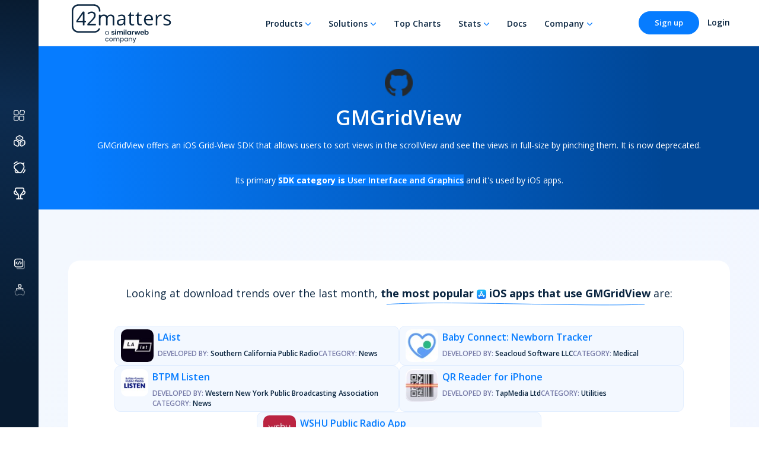

--- FILE ---
content_type: text/html; charset=utf-8
request_url: https://42matters.com/sdks/ios/gmgridview
body_size: 12082
content:
<!DOCTYPE html><html lang="en"><head><meta charSet="UTF-8"/><meta name="ROBOTS" content="INDEX,FOLLOW"/><meta name="publisher" content="42matters AG"/><meta name="rating" content="General"/><link rel="apple-touch-icon" sizes="180x180" href="/assets/img/favicon/v2/apple-touch-icon.png"/><link rel="icon" type="image/png" sizes="32x32" href="/assets/img/favicon/v2/favicon-32x32.png"/><link rel="icon" type="image/png" sizes="16x16" href="/assets/img/favicon/v2/favicon-16x16.png?v=20240701"/><link rel="manifest" href="/assets/img/favicon/v2/site.webmanifest"/><link rel="mask-icon" href="/assets/img/favicon/v2/safari-pinned-tab.svg" color="#5bbad5"/><meta name="msapplication-TileColor" content="#da532c"/><meta name="theme-color" content="#ffffff"/><meta name="google-site-verification" content="wvQHuWJqz_aimszgr_DdfiZPaQDffGMsdxE_4djCRrE"/><meta name="description" content="See which apps integrate GMGridView SDK, what its market share looks like, and which SDKs provide similar functionalities. GMGridView SDK falls in the User Interface and Graphics category"/><meta name="author" content="42matters AG"/><meta property="og:type" content="website"/><meta property="og:title" content="GMGridView SDK - Profile,Market Share,Similar SDKs"/><meta property="og:description" content="See which apps integrate GMGridView SDK, what its market share looks like, and which SDKs provide similar functionalities. GMGridView SDK falls in the User Interface and Graphics category"/><meta property="og:image" content="https://42matters.com/img/logo_black_no_border_white2.png"/><meta property="og:url" content="https://42matters.com/sdks/ios/gmgridview"/><link rel="canonical" href="https://42matters.com/sdks/ios/gmgridview"/><meta http-equiv="X-UA-Compatible" content="IE=edge"/><meta name="viewport" content="width=device-width, initial-scale=1"/><title>GMGridView SDK - Profile,Market Share,Similar SDKs</title><link rel="preconnect" href="https://fonts.googleapis.com"/><link rel="preconnect" href="https://fonts.gstatic.com" crossorigin="true"/><script type="application/ld+json">{
        "@context": "http://schema.org",
        "@type": "Corporation",
        "name": "42matters",
        "url": "https://42matters.com",
        "description": "42matters offers a full suite of products and services for App Intelligence and Mobile Audience Data. We bring a unique combination of technical and business skills to provide our customers with thorough analysis of the latest developments on the app market and user demographics that help them increase users’ engagement and efficiently target their online marketing efforts to the right audience in the mobile space. We work with the world’s leading mobile companies, helping them build better business through mobile data.",
        "telephone": "0041445867742",
        "logo": "https://42matters.com/img/commons/logo-share.png",
        "address": {
            "@type": "PostalAddress",
            "addressLocality": "Zürich, Switzerland",
            "postalCode": "8057",
            "streetAddress": "Rötelstrasse 84"
        },
        "email": "info@42matters.com",
        "sameAs": [
            "https://www.linkedin.com/company/42matters/",
            "https://www.facebook.com/42matters",
            "https://twitter.com/42matters"
        ]
    }</script><script>window.hsConversationsSettings = {
            disableAttachment: true,
            loadImmediately: false
        };</script><meta name="next-head-count" content="27"/><link rel="dns-prefetch" href="https://www.googletagmanager.com/"/><link rel="preconnect" href="https://dev.visualwebsiteoptimizer.com"/><link rel="preconnect" href="https://fonts.gstatic.com" crossorigin /><script id="vwoCode" data-nscript="beforeInteractive">
                window._vwo_code || (function() {
                var account_id=768523,
                version=2.0,
                settings_tolerance=2000,
                hide_element='body',
                hide_element_style = 'opacity:0 !important;filter:alpha(opacity=0) !important;background:none !important',
                /* DO NOT EDIT BELOW THIS LINE */
                f=false,w=window,d=document,v=d.querySelector('#vwoCode'),cK='_vwo_'+account_id+'_settings',cc={};try{var c=JSON.parse(localStorage.getItem('_vwo_'+account_id+'_config'));cc=c&&typeof c==='object'?c:{}}catch(e){}var stT=cc.stT==='session'?w.sessionStorage:w.localStorage;code={use_existing_jquery:function(){return typeof use_existing_jquery!=='undefined'?use_existing_jquery:undefined},library_tolerance:function(){return typeof library_tolerance!=='undefined'?library_tolerance:undefined},settings_tolerance:function(){return cc.sT||settings_tolerance},hide_element_style:function(){return'{'+(cc.hES||hide_element_style)+'}'},hide_element:function(){return typeof cc.hE==='string'?cc.hE:hide_element},getVersion:function(){return version},finish:function(){if(!f){f=true;var e=d.getElementById('_vis_opt_path_hides');if(e)e.parentNode.removeChild(e)}},finished:function(){return f},load:function(e){var t=this.getSettings(),n=d.createElement('script'),i=this;if(t){n.textContent=t;d.getElementsByTagName('head')[0].appendChild(n);if(!w.VWO||VWO.caE){stT.removeItem(cK);i.load(e)}}else{n.fetchPriority='high';n.src=e;n.type='text/javascript';n.onerror=function(){w._vwo_code.finish()};d.getElementsByTagName('head')[0].appendChild(n)}},getSettings:function(){try{var e=stT.getItem(cK);if(!e){return}e=JSON.parse(e);if(Date.now()>e.e){stT.removeItem(cK);return}return e.s}catch(e){return}},init:function(){if(d.URL.indexOf('__vwo_disable__')>-1)return;var e=this.settings_tolerance();w._vwo_settings_timer=setTimeout(function(){w._vwo_code.finish();stT.removeItem(cK)},e);var t=d.currentScript,n=d.createElement('style'),i=this.hide_element(),r=t&&!t.async&&i?i+this.hide_element_style():'',c=d.getElementsByTagName('head')[0];n.setAttribute('id','_vis_opt_path_hides');v&&n.setAttribute('nonce',v.nonce);n.setAttribute('type','text/css');if(n.styleSheet)n.styleSheet.cssText=r;else n.appendChild(d.createTextNode(r));c.appendChild(n);this.load('https://dev.visualwebsiteoptimizer.com/j.php?a='+account_id+'&u='+encodeURIComponent(d.URL)+'&vn='+version)}};w._vwo_code=code;code.init();})();(function(){var i=window;function t(){if(i._vwo_code){var e=t.hidingStyle=document.getElementById('_vis_opt_path_hides')||t.hidingStyle;if(!i._vwo_code.finished()&&!_vwo_code.libExecuted&&(!i.VWO||!VWO.dNR)){if(!document.getElementById('_vis_opt_path_hides')){document.getElementsByTagName('head')[0].appendChild(e)}requestAnimationFrame(t)}}}t()})();
                </script><link rel="preload" href="https://assets.42matters.com/website/20251118/_next/static/css/4e4ce274c085b285.css" as="style"/><link rel="stylesheet" href="https://assets.42matters.com/website/20251118/_next/static/css/4e4ce274c085b285.css" data-n-g=""/><noscript data-n-css=""></noscript><script defer="" nomodule="" src="https://assets.42matters.com/website/20251118/_next/static/chunks/polyfills-c67a75d1b6f99dc8.js"></script><script src="https://assets.42matters.com/website/20251118/_next/static/chunks/webpack-ef0b7077f92249e7.js" defer=""></script><script src="https://assets.42matters.com/website/20251118/_next/static/chunks/framework-2ce3734479a66df0.js" defer=""></script><script src="https://assets.42matters.com/website/20251118/_next/static/chunks/main-3f8e14c9396d636d.js" defer=""></script><script src="https://assets.42matters.com/website/20251118/_next/static/chunks/pages/_app-4ab64ab274404999.js" defer=""></script><script src="https://assets.42matters.com/website/20251118/_next/static/chunks/9893-1a3e0385f7a4f330.js" defer=""></script><script src="https://assets.42matters.com/website/20251118/_next/static/chunks/3282-03e57747e5e210f5.js" defer=""></script><script src="https://assets.42matters.com/website/20251118/_next/static/chunks/4221-8ba64ca2369854f0.js" defer=""></script><script src="https://assets.42matters.com/website/20251118/_next/static/chunks/8700-152891aea3a7fc78.js" defer=""></script><script src="https://assets.42matters.com/website/20251118/_next/static/chunks/482-282d5492f1ca38b6.js" defer=""></script><script src="https://assets.42matters.com/website/20251118/_next/static/chunks/8578-fe2cc86a3f1ad28c.js" defer=""></script><script src="https://assets.42matters.com/website/20251118/_next/static/chunks/4016-70417b66544a50f8.js" defer=""></script><script src="https://assets.42matters.com/website/20251118/_next/static/chunks/pages/sdks/insights-5e46960ab3fb21f1.js" defer=""></script><script src="https://assets.42matters.com/website/20251118/_next/static/TPDxon1nTitqwfp0GUAOa/_buildManifest.js" defer=""></script><script src="https://assets.42matters.com/website/20251118/_next/static/TPDxon1nTitqwfp0GUAOa/_ssgManifest.js" defer=""></script><style data-href="https://fonts.googleapis.com/css2?family=Open+Sans:wght@300;400;600;700&display=swap">@font-face{font-family:'Open Sans';font-style:normal;font-weight:300;font-stretch:normal;font-display:swap;src:url(https://fonts.gstatic.com/l/font?kit=memSYaGs126MiZpBA-UvWbX2vVnXBbObj2OVZyOOSr4dVJWUgsiH0C4k&skey=62c1cbfccc78b4b2&v=v44) format('woff')}@font-face{font-family:'Open Sans';font-style:normal;font-weight:400;font-stretch:normal;font-display:swap;src:url(https://fonts.gstatic.com/l/font?kit=memSYaGs126MiZpBA-UvWbX2vVnXBbObj2OVZyOOSr4dVJWUgsjZ0C4k&skey=62c1cbfccc78b4b2&v=v44) format('woff')}@font-face{font-family:'Open Sans';font-style:normal;font-weight:600;font-stretch:normal;font-display:swap;src:url(https://fonts.gstatic.com/l/font?kit=memSYaGs126MiZpBA-UvWbX2vVnXBbObj2OVZyOOSr4dVJWUgsgH1y4k&skey=62c1cbfccc78b4b2&v=v44) format('woff')}@font-face{font-family:'Open Sans';font-style:normal;font-weight:700;font-stretch:normal;font-display:swap;src:url(https://fonts.gstatic.com/l/font?kit=memSYaGs126MiZpBA-UvWbX2vVnXBbObj2OVZyOOSr4dVJWUgsg-1y4k&skey=62c1cbfccc78b4b2&v=v44) format('woff')}@font-face{font-family:'Open Sans';font-style:normal;font-weight:300;font-stretch:100%;font-display:swap;src:url(https://fonts.gstatic.com/s/opensans/v44/memvYaGs126MiZpBA-UvWbX2vVnXBbObj2OVTSKmu0SC55K5gw.woff2) format('woff2');unicode-range:U+0460-052F,U+1C80-1C8A,U+20B4,U+2DE0-2DFF,U+A640-A69F,U+FE2E-FE2F}@font-face{font-family:'Open Sans';font-style:normal;font-weight:300;font-stretch:100%;font-display:swap;src:url(https://fonts.gstatic.com/s/opensans/v44/memvYaGs126MiZpBA-UvWbX2vVnXBbObj2OVTSumu0SC55K5gw.woff2) format('woff2');unicode-range:U+0301,U+0400-045F,U+0490-0491,U+04B0-04B1,U+2116}@font-face{font-family:'Open Sans';font-style:normal;font-weight:300;font-stretch:100%;font-display:swap;src:url(https://fonts.gstatic.com/s/opensans/v44/memvYaGs126MiZpBA-UvWbX2vVnXBbObj2OVTSOmu0SC55K5gw.woff2) format('woff2');unicode-range:U+1F00-1FFF}@font-face{font-family:'Open Sans';font-style:normal;font-weight:300;font-stretch:100%;font-display:swap;src:url(https://fonts.gstatic.com/s/opensans/v44/memvYaGs126MiZpBA-UvWbX2vVnXBbObj2OVTSymu0SC55K5gw.woff2) format('woff2');unicode-range:U+0370-0377,U+037A-037F,U+0384-038A,U+038C,U+038E-03A1,U+03A3-03FF}@font-face{font-family:'Open Sans';font-style:normal;font-weight:300;font-stretch:100%;font-display:swap;src:url(https://fonts.gstatic.com/s/opensans/v44/memvYaGs126MiZpBA-UvWbX2vVnXBbObj2OVTS2mu0SC55K5gw.woff2) format('woff2');unicode-range:U+0307-0308,U+0590-05FF,U+200C-2010,U+20AA,U+25CC,U+FB1D-FB4F}@font-face{font-family:'Open Sans';font-style:normal;font-weight:300;font-stretch:100%;font-display:swap;src:url(https://fonts.gstatic.com/s/opensans/v44/memvYaGs126MiZpBA-UvWbX2vVnXBbObj2OVTVOmu0SC55K5gw.woff2) format('woff2');unicode-range:U+0302-0303,U+0305,U+0307-0308,U+0310,U+0312,U+0315,U+031A,U+0326-0327,U+032C,U+032F-0330,U+0332-0333,U+0338,U+033A,U+0346,U+034D,U+0391-03A1,U+03A3-03A9,U+03B1-03C9,U+03D1,U+03D5-03D6,U+03F0-03F1,U+03F4-03F5,U+2016-2017,U+2034-2038,U+203C,U+2040,U+2043,U+2047,U+2050,U+2057,U+205F,U+2070-2071,U+2074-208E,U+2090-209C,U+20D0-20DC,U+20E1,U+20E5-20EF,U+2100-2112,U+2114-2115,U+2117-2121,U+2123-214F,U+2190,U+2192,U+2194-21AE,U+21B0-21E5,U+21F1-21F2,U+21F4-2211,U+2213-2214,U+2216-22FF,U+2308-230B,U+2310,U+2319,U+231C-2321,U+2336-237A,U+237C,U+2395,U+239B-23B7,U+23D0,U+23DC-23E1,U+2474-2475,U+25AF,U+25B3,U+25B7,U+25BD,U+25C1,U+25CA,U+25CC,U+25FB,U+266D-266F,U+27C0-27FF,U+2900-2AFF,U+2B0E-2B11,U+2B30-2B4C,U+2BFE,U+3030,U+FF5B,U+FF5D,U+1D400-1D7FF,U+1EE00-1EEFF}@font-face{font-family:'Open Sans';font-style:normal;font-weight:300;font-stretch:100%;font-display:swap;src:url(https://fonts.gstatic.com/s/opensans/v44/memvYaGs126MiZpBA-UvWbX2vVnXBbObj2OVTUGmu0SC55K5gw.woff2) format('woff2');unicode-range:U+0001-000C,U+000E-001F,U+007F-009F,U+20DD-20E0,U+20E2-20E4,U+2150-218F,U+2190,U+2192,U+2194-2199,U+21AF,U+21E6-21F0,U+21F3,U+2218-2219,U+2299,U+22C4-22C6,U+2300-243F,U+2440-244A,U+2460-24FF,U+25A0-27BF,U+2800-28FF,U+2921-2922,U+2981,U+29BF,U+29EB,U+2B00-2BFF,U+4DC0-4DFF,U+FFF9-FFFB,U+10140-1018E,U+10190-1019C,U+101A0,U+101D0-101FD,U+102E0-102FB,U+10E60-10E7E,U+1D2C0-1D2D3,U+1D2E0-1D37F,U+1F000-1F0FF,U+1F100-1F1AD,U+1F1E6-1F1FF,U+1F30D-1F30F,U+1F315,U+1F31C,U+1F31E,U+1F320-1F32C,U+1F336,U+1F378,U+1F37D,U+1F382,U+1F393-1F39F,U+1F3A7-1F3A8,U+1F3AC-1F3AF,U+1F3C2,U+1F3C4-1F3C6,U+1F3CA-1F3CE,U+1F3D4-1F3E0,U+1F3ED,U+1F3F1-1F3F3,U+1F3F5-1F3F7,U+1F408,U+1F415,U+1F41F,U+1F426,U+1F43F,U+1F441-1F442,U+1F444,U+1F446-1F449,U+1F44C-1F44E,U+1F453,U+1F46A,U+1F47D,U+1F4A3,U+1F4B0,U+1F4B3,U+1F4B9,U+1F4BB,U+1F4BF,U+1F4C8-1F4CB,U+1F4D6,U+1F4DA,U+1F4DF,U+1F4E3-1F4E6,U+1F4EA-1F4ED,U+1F4F7,U+1F4F9-1F4FB,U+1F4FD-1F4FE,U+1F503,U+1F507-1F50B,U+1F50D,U+1F512-1F513,U+1F53E-1F54A,U+1F54F-1F5FA,U+1F610,U+1F650-1F67F,U+1F687,U+1F68D,U+1F691,U+1F694,U+1F698,U+1F6AD,U+1F6B2,U+1F6B9-1F6BA,U+1F6BC,U+1F6C6-1F6CF,U+1F6D3-1F6D7,U+1F6E0-1F6EA,U+1F6F0-1F6F3,U+1F6F7-1F6FC,U+1F700-1F7FF,U+1F800-1F80B,U+1F810-1F847,U+1F850-1F859,U+1F860-1F887,U+1F890-1F8AD,U+1F8B0-1F8BB,U+1F8C0-1F8C1,U+1F900-1F90B,U+1F93B,U+1F946,U+1F984,U+1F996,U+1F9E9,U+1FA00-1FA6F,U+1FA70-1FA7C,U+1FA80-1FA89,U+1FA8F-1FAC6,U+1FACE-1FADC,U+1FADF-1FAE9,U+1FAF0-1FAF8,U+1FB00-1FBFF}@font-face{font-family:'Open Sans';font-style:normal;font-weight:300;font-stretch:100%;font-display:swap;src:url(https://fonts.gstatic.com/s/opensans/v44/memvYaGs126MiZpBA-UvWbX2vVnXBbObj2OVTSCmu0SC55K5gw.woff2) format('woff2');unicode-range:U+0102-0103,U+0110-0111,U+0128-0129,U+0168-0169,U+01A0-01A1,U+01AF-01B0,U+0300-0301,U+0303-0304,U+0308-0309,U+0323,U+0329,U+1EA0-1EF9,U+20AB}@font-face{font-family:'Open Sans';font-style:normal;font-weight:300;font-stretch:100%;font-display:swap;src:url(https://fonts.gstatic.com/s/opensans/v44/memvYaGs126MiZpBA-UvWbX2vVnXBbObj2OVTSGmu0SC55K5gw.woff2) format('woff2');unicode-range:U+0100-02BA,U+02BD-02C5,U+02C7-02CC,U+02CE-02D7,U+02DD-02FF,U+0304,U+0308,U+0329,U+1D00-1DBF,U+1E00-1E9F,U+1EF2-1EFF,U+2020,U+20A0-20AB,U+20AD-20C0,U+2113,U+2C60-2C7F,U+A720-A7FF}@font-face{font-family:'Open Sans';font-style:normal;font-weight:300;font-stretch:100%;font-display:swap;src:url(https://fonts.gstatic.com/s/opensans/v44/memvYaGs126MiZpBA-UvWbX2vVnXBbObj2OVTS-mu0SC55I.woff2) format('woff2');unicode-range:U+0000-00FF,U+0131,U+0152-0153,U+02BB-02BC,U+02C6,U+02DA,U+02DC,U+0304,U+0308,U+0329,U+2000-206F,U+20AC,U+2122,U+2191,U+2193,U+2212,U+2215,U+FEFF,U+FFFD}@font-face{font-family:'Open Sans';font-style:normal;font-weight:400;font-stretch:100%;font-display:swap;src:url(https://fonts.gstatic.com/s/opensans/v44/memvYaGs126MiZpBA-UvWbX2vVnXBbObj2OVTSKmu0SC55K5gw.woff2) format('woff2');unicode-range:U+0460-052F,U+1C80-1C8A,U+20B4,U+2DE0-2DFF,U+A640-A69F,U+FE2E-FE2F}@font-face{font-family:'Open Sans';font-style:normal;font-weight:400;font-stretch:100%;font-display:swap;src:url(https://fonts.gstatic.com/s/opensans/v44/memvYaGs126MiZpBA-UvWbX2vVnXBbObj2OVTSumu0SC55K5gw.woff2) format('woff2');unicode-range:U+0301,U+0400-045F,U+0490-0491,U+04B0-04B1,U+2116}@font-face{font-family:'Open Sans';font-style:normal;font-weight:400;font-stretch:100%;font-display:swap;src:url(https://fonts.gstatic.com/s/opensans/v44/memvYaGs126MiZpBA-UvWbX2vVnXBbObj2OVTSOmu0SC55K5gw.woff2) format('woff2');unicode-range:U+1F00-1FFF}@font-face{font-family:'Open Sans';font-style:normal;font-weight:400;font-stretch:100%;font-display:swap;src:url(https://fonts.gstatic.com/s/opensans/v44/memvYaGs126MiZpBA-UvWbX2vVnXBbObj2OVTSymu0SC55K5gw.woff2) format('woff2');unicode-range:U+0370-0377,U+037A-037F,U+0384-038A,U+038C,U+038E-03A1,U+03A3-03FF}@font-face{font-family:'Open Sans';font-style:normal;font-weight:400;font-stretch:100%;font-display:swap;src:url(https://fonts.gstatic.com/s/opensans/v44/memvYaGs126MiZpBA-UvWbX2vVnXBbObj2OVTS2mu0SC55K5gw.woff2) format('woff2');unicode-range:U+0307-0308,U+0590-05FF,U+200C-2010,U+20AA,U+25CC,U+FB1D-FB4F}@font-face{font-family:'Open Sans';font-style:normal;font-weight:400;font-stretch:100%;font-display:swap;src:url(https://fonts.gstatic.com/s/opensans/v44/memvYaGs126MiZpBA-UvWbX2vVnXBbObj2OVTVOmu0SC55K5gw.woff2) format('woff2');unicode-range:U+0302-0303,U+0305,U+0307-0308,U+0310,U+0312,U+0315,U+031A,U+0326-0327,U+032C,U+032F-0330,U+0332-0333,U+0338,U+033A,U+0346,U+034D,U+0391-03A1,U+03A3-03A9,U+03B1-03C9,U+03D1,U+03D5-03D6,U+03F0-03F1,U+03F4-03F5,U+2016-2017,U+2034-2038,U+203C,U+2040,U+2043,U+2047,U+2050,U+2057,U+205F,U+2070-2071,U+2074-208E,U+2090-209C,U+20D0-20DC,U+20E1,U+20E5-20EF,U+2100-2112,U+2114-2115,U+2117-2121,U+2123-214F,U+2190,U+2192,U+2194-21AE,U+21B0-21E5,U+21F1-21F2,U+21F4-2211,U+2213-2214,U+2216-22FF,U+2308-230B,U+2310,U+2319,U+231C-2321,U+2336-237A,U+237C,U+2395,U+239B-23B7,U+23D0,U+23DC-23E1,U+2474-2475,U+25AF,U+25B3,U+25B7,U+25BD,U+25C1,U+25CA,U+25CC,U+25FB,U+266D-266F,U+27C0-27FF,U+2900-2AFF,U+2B0E-2B11,U+2B30-2B4C,U+2BFE,U+3030,U+FF5B,U+FF5D,U+1D400-1D7FF,U+1EE00-1EEFF}@font-face{font-family:'Open Sans';font-style:normal;font-weight:400;font-stretch:100%;font-display:swap;src:url(https://fonts.gstatic.com/s/opensans/v44/memvYaGs126MiZpBA-UvWbX2vVnXBbObj2OVTUGmu0SC55K5gw.woff2) format('woff2');unicode-range:U+0001-000C,U+000E-001F,U+007F-009F,U+20DD-20E0,U+20E2-20E4,U+2150-218F,U+2190,U+2192,U+2194-2199,U+21AF,U+21E6-21F0,U+21F3,U+2218-2219,U+2299,U+22C4-22C6,U+2300-243F,U+2440-244A,U+2460-24FF,U+25A0-27BF,U+2800-28FF,U+2921-2922,U+2981,U+29BF,U+29EB,U+2B00-2BFF,U+4DC0-4DFF,U+FFF9-FFFB,U+10140-1018E,U+10190-1019C,U+101A0,U+101D0-101FD,U+102E0-102FB,U+10E60-10E7E,U+1D2C0-1D2D3,U+1D2E0-1D37F,U+1F000-1F0FF,U+1F100-1F1AD,U+1F1E6-1F1FF,U+1F30D-1F30F,U+1F315,U+1F31C,U+1F31E,U+1F320-1F32C,U+1F336,U+1F378,U+1F37D,U+1F382,U+1F393-1F39F,U+1F3A7-1F3A8,U+1F3AC-1F3AF,U+1F3C2,U+1F3C4-1F3C6,U+1F3CA-1F3CE,U+1F3D4-1F3E0,U+1F3ED,U+1F3F1-1F3F3,U+1F3F5-1F3F7,U+1F408,U+1F415,U+1F41F,U+1F426,U+1F43F,U+1F441-1F442,U+1F444,U+1F446-1F449,U+1F44C-1F44E,U+1F453,U+1F46A,U+1F47D,U+1F4A3,U+1F4B0,U+1F4B3,U+1F4B9,U+1F4BB,U+1F4BF,U+1F4C8-1F4CB,U+1F4D6,U+1F4DA,U+1F4DF,U+1F4E3-1F4E6,U+1F4EA-1F4ED,U+1F4F7,U+1F4F9-1F4FB,U+1F4FD-1F4FE,U+1F503,U+1F507-1F50B,U+1F50D,U+1F512-1F513,U+1F53E-1F54A,U+1F54F-1F5FA,U+1F610,U+1F650-1F67F,U+1F687,U+1F68D,U+1F691,U+1F694,U+1F698,U+1F6AD,U+1F6B2,U+1F6B9-1F6BA,U+1F6BC,U+1F6C6-1F6CF,U+1F6D3-1F6D7,U+1F6E0-1F6EA,U+1F6F0-1F6F3,U+1F6F7-1F6FC,U+1F700-1F7FF,U+1F800-1F80B,U+1F810-1F847,U+1F850-1F859,U+1F860-1F887,U+1F890-1F8AD,U+1F8B0-1F8BB,U+1F8C0-1F8C1,U+1F900-1F90B,U+1F93B,U+1F946,U+1F984,U+1F996,U+1F9E9,U+1FA00-1FA6F,U+1FA70-1FA7C,U+1FA80-1FA89,U+1FA8F-1FAC6,U+1FACE-1FADC,U+1FADF-1FAE9,U+1FAF0-1FAF8,U+1FB00-1FBFF}@font-face{font-family:'Open Sans';font-style:normal;font-weight:400;font-stretch:100%;font-display:swap;src:url(https://fonts.gstatic.com/s/opensans/v44/memvYaGs126MiZpBA-UvWbX2vVnXBbObj2OVTSCmu0SC55K5gw.woff2) format('woff2');unicode-range:U+0102-0103,U+0110-0111,U+0128-0129,U+0168-0169,U+01A0-01A1,U+01AF-01B0,U+0300-0301,U+0303-0304,U+0308-0309,U+0323,U+0329,U+1EA0-1EF9,U+20AB}@font-face{font-family:'Open Sans';font-style:normal;font-weight:400;font-stretch:100%;font-display:swap;src:url(https://fonts.gstatic.com/s/opensans/v44/memvYaGs126MiZpBA-UvWbX2vVnXBbObj2OVTSGmu0SC55K5gw.woff2) format('woff2');unicode-range:U+0100-02BA,U+02BD-02C5,U+02C7-02CC,U+02CE-02D7,U+02DD-02FF,U+0304,U+0308,U+0329,U+1D00-1DBF,U+1E00-1E9F,U+1EF2-1EFF,U+2020,U+20A0-20AB,U+20AD-20C0,U+2113,U+2C60-2C7F,U+A720-A7FF}@font-face{font-family:'Open Sans';font-style:normal;font-weight:400;font-stretch:100%;font-display:swap;src:url(https://fonts.gstatic.com/s/opensans/v44/memvYaGs126MiZpBA-UvWbX2vVnXBbObj2OVTS-mu0SC55I.woff2) format('woff2');unicode-range:U+0000-00FF,U+0131,U+0152-0153,U+02BB-02BC,U+02C6,U+02DA,U+02DC,U+0304,U+0308,U+0329,U+2000-206F,U+20AC,U+2122,U+2191,U+2193,U+2212,U+2215,U+FEFF,U+FFFD}@font-face{font-family:'Open Sans';font-style:normal;font-weight:600;font-stretch:100%;font-display:swap;src:url(https://fonts.gstatic.com/s/opensans/v44/memvYaGs126MiZpBA-UvWbX2vVnXBbObj2OVTSKmu0SC55K5gw.woff2) format('woff2');unicode-range:U+0460-052F,U+1C80-1C8A,U+20B4,U+2DE0-2DFF,U+A640-A69F,U+FE2E-FE2F}@font-face{font-family:'Open Sans';font-style:normal;font-weight:600;font-stretch:100%;font-display:swap;src:url(https://fonts.gstatic.com/s/opensans/v44/memvYaGs126MiZpBA-UvWbX2vVnXBbObj2OVTSumu0SC55K5gw.woff2) format('woff2');unicode-range:U+0301,U+0400-045F,U+0490-0491,U+04B0-04B1,U+2116}@font-face{font-family:'Open Sans';font-style:normal;font-weight:600;font-stretch:100%;font-display:swap;src:url(https://fonts.gstatic.com/s/opensans/v44/memvYaGs126MiZpBA-UvWbX2vVnXBbObj2OVTSOmu0SC55K5gw.woff2) format('woff2');unicode-range:U+1F00-1FFF}@font-face{font-family:'Open Sans';font-style:normal;font-weight:600;font-stretch:100%;font-display:swap;src:url(https://fonts.gstatic.com/s/opensans/v44/memvYaGs126MiZpBA-UvWbX2vVnXBbObj2OVTSymu0SC55K5gw.woff2) format('woff2');unicode-range:U+0370-0377,U+037A-037F,U+0384-038A,U+038C,U+038E-03A1,U+03A3-03FF}@font-face{font-family:'Open Sans';font-style:normal;font-weight:600;font-stretch:100%;font-display:swap;src:url(https://fonts.gstatic.com/s/opensans/v44/memvYaGs126MiZpBA-UvWbX2vVnXBbObj2OVTS2mu0SC55K5gw.woff2) format('woff2');unicode-range:U+0307-0308,U+0590-05FF,U+200C-2010,U+20AA,U+25CC,U+FB1D-FB4F}@font-face{font-family:'Open Sans';font-style:normal;font-weight:600;font-stretch:100%;font-display:swap;src:url(https://fonts.gstatic.com/s/opensans/v44/memvYaGs126MiZpBA-UvWbX2vVnXBbObj2OVTVOmu0SC55K5gw.woff2) format('woff2');unicode-range:U+0302-0303,U+0305,U+0307-0308,U+0310,U+0312,U+0315,U+031A,U+0326-0327,U+032C,U+032F-0330,U+0332-0333,U+0338,U+033A,U+0346,U+034D,U+0391-03A1,U+03A3-03A9,U+03B1-03C9,U+03D1,U+03D5-03D6,U+03F0-03F1,U+03F4-03F5,U+2016-2017,U+2034-2038,U+203C,U+2040,U+2043,U+2047,U+2050,U+2057,U+205F,U+2070-2071,U+2074-208E,U+2090-209C,U+20D0-20DC,U+20E1,U+20E5-20EF,U+2100-2112,U+2114-2115,U+2117-2121,U+2123-214F,U+2190,U+2192,U+2194-21AE,U+21B0-21E5,U+21F1-21F2,U+21F4-2211,U+2213-2214,U+2216-22FF,U+2308-230B,U+2310,U+2319,U+231C-2321,U+2336-237A,U+237C,U+2395,U+239B-23B7,U+23D0,U+23DC-23E1,U+2474-2475,U+25AF,U+25B3,U+25B7,U+25BD,U+25C1,U+25CA,U+25CC,U+25FB,U+266D-266F,U+27C0-27FF,U+2900-2AFF,U+2B0E-2B11,U+2B30-2B4C,U+2BFE,U+3030,U+FF5B,U+FF5D,U+1D400-1D7FF,U+1EE00-1EEFF}@font-face{font-family:'Open Sans';font-style:normal;font-weight:600;font-stretch:100%;font-display:swap;src:url(https://fonts.gstatic.com/s/opensans/v44/memvYaGs126MiZpBA-UvWbX2vVnXBbObj2OVTUGmu0SC55K5gw.woff2) format('woff2');unicode-range:U+0001-000C,U+000E-001F,U+007F-009F,U+20DD-20E0,U+20E2-20E4,U+2150-218F,U+2190,U+2192,U+2194-2199,U+21AF,U+21E6-21F0,U+21F3,U+2218-2219,U+2299,U+22C4-22C6,U+2300-243F,U+2440-244A,U+2460-24FF,U+25A0-27BF,U+2800-28FF,U+2921-2922,U+2981,U+29BF,U+29EB,U+2B00-2BFF,U+4DC0-4DFF,U+FFF9-FFFB,U+10140-1018E,U+10190-1019C,U+101A0,U+101D0-101FD,U+102E0-102FB,U+10E60-10E7E,U+1D2C0-1D2D3,U+1D2E0-1D37F,U+1F000-1F0FF,U+1F100-1F1AD,U+1F1E6-1F1FF,U+1F30D-1F30F,U+1F315,U+1F31C,U+1F31E,U+1F320-1F32C,U+1F336,U+1F378,U+1F37D,U+1F382,U+1F393-1F39F,U+1F3A7-1F3A8,U+1F3AC-1F3AF,U+1F3C2,U+1F3C4-1F3C6,U+1F3CA-1F3CE,U+1F3D4-1F3E0,U+1F3ED,U+1F3F1-1F3F3,U+1F3F5-1F3F7,U+1F408,U+1F415,U+1F41F,U+1F426,U+1F43F,U+1F441-1F442,U+1F444,U+1F446-1F449,U+1F44C-1F44E,U+1F453,U+1F46A,U+1F47D,U+1F4A3,U+1F4B0,U+1F4B3,U+1F4B9,U+1F4BB,U+1F4BF,U+1F4C8-1F4CB,U+1F4D6,U+1F4DA,U+1F4DF,U+1F4E3-1F4E6,U+1F4EA-1F4ED,U+1F4F7,U+1F4F9-1F4FB,U+1F4FD-1F4FE,U+1F503,U+1F507-1F50B,U+1F50D,U+1F512-1F513,U+1F53E-1F54A,U+1F54F-1F5FA,U+1F610,U+1F650-1F67F,U+1F687,U+1F68D,U+1F691,U+1F694,U+1F698,U+1F6AD,U+1F6B2,U+1F6B9-1F6BA,U+1F6BC,U+1F6C6-1F6CF,U+1F6D3-1F6D7,U+1F6E0-1F6EA,U+1F6F0-1F6F3,U+1F6F7-1F6FC,U+1F700-1F7FF,U+1F800-1F80B,U+1F810-1F847,U+1F850-1F859,U+1F860-1F887,U+1F890-1F8AD,U+1F8B0-1F8BB,U+1F8C0-1F8C1,U+1F900-1F90B,U+1F93B,U+1F946,U+1F984,U+1F996,U+1F9E9,U+1FA00-1FA6F,U+1FA70-1FA7C,U+1FA80-1FA89,U+1FA8F-1FAC6,U+1FACE-1FADC,U+1FADF-1FAE9,U+1FAF0-1FAF8,U+1FB00-1FBFF}@font-face{font-family:'Open Sans';font-style:normal;font-weight:600;font-stretch:100%;font-display:swap;src:url(https://fonts.gstatic.com/s/opensans/v44/memvYaGs126MiZpBA-UvWbX2vVnXBbObj2OVTSCmu0SC55K5gw.woff2) format('woff2');unicode-range:U+0102-0103,U+0110-0111,U+0128-0129,U+0168-0169,U+01A0-01A1,U+01AF-01B0,U+0300-0301,U+0303-0304,U+0308-0309,U+0323,U+0329,U+1EA0-1EF9,U+20AB}@font-face{font-family:'Open Sans';font-style:normal;font-weight:600;font-stretch:100%;font-display:swap;src:url(https://fonts.gstatic.com/s/opensans/v44/memvYaGs126MiZpBA-UvWbX2vVnXBbObj2OVTSGmu0SC55K5gw.woff2) format('woff2');unicode-range:U+0100-02BA,U+02BD-02C5,U+02C7-02CC,U+02CE-02D7,U+02DD-02FF,U+0304,U+0308,U+0329,U+1D00-1DBF,U+1E00-1E9F,U+1EF2-1EFF,U+2020,U+20A0-20AB,U+20AD-20C0,U+2113,U+2C60-2C7F,U+A720-A7FF}@font-face{font-family:'Open Sans';font-style:normal;font-weight:600;font-stretch:100%;font-display:swap;src:url(https://fonts.gstatic.com/s/opensans/v44/memvYaGs126MiZpBA-UvWbX2vVnXBbObj2OVTS-mu0SC55I.woff2) format('woff2');unicode-range:U+0000-00FF,U+0131,U+0152-0153,U+02BB-02BC,U+02C6,U+02DA,U+02DC,U+0304,U+0308,U+0329,U+2000-206F,U+20AC,U+2122,U+2191,U+2193,U+2212,U+2215,U+FEFF,U+FFFD}@font-face{font-family:'Open Sans';font-style:normal;font-weight:700;font-stretch:100%;font-display:swap;src:url(https://fonts.gstatic.com/s/opensans/v44/memvYaGs126MiZpBA-UvWbX2vVnXBbObj2OVTSKmu0SC55K5gw.woff2) format('woff2');unicode-range:U+0460-052F,U+1C80-1C8A,U+20B4,U+2DE0-2DFF,U+A640-A69F,U+FE2E-FE2F}@font-face{font-family:'Open Sans';font-style:normal;font-weight:700;font-stretch:100%;font-display:swap;src:url(https://fonts.gstatic.com/s/opensans/v44/memvYaGs126MiZpBA-UvWbX2vVnXBbObj2OVTSumu0SC55K5gw.woff2) format('woff2');unicode-range:U+0301,U+0400-045F,U+0490-0491,U+04B0-04B1,U+2116}@font-face{font-family:'Open Sans';font-style:normal;font-weight:700;font-stretch:100%;font-display:swap;src:url(https://fonts.gstatic.com/s/opensans/v44/memvYaGs126MiZpBA-UvWbX2vVnXBbObj2OVTSOmu0SC55K5gw.woff2) format('woff2');unicode-range:U+1F00-1FFF}@font-face{font-family:'Open Sans';font-style:normal;font-weight:700;font-stretch:100%;font-display:swap;src:url(https://fonts.gstatic.com/s/opensans/v44/memvYaGs126MiZpBA-UvWbX2vVnXBbObj2OVTSymu0SC55K5gw.woff2) format('woff2');unicode-range:U+0370-0377,U+037A-037F,U+0384-038A,U+038C,U+038E-03A1,U+03A3-03FF}@font-face{font-family:'Open Sans';font-style:normal;font-weight:700;font-stretch:100%;font-display:swap;src:url(https://fonts.gstatic.com/s/opensans/v44/memvYaGs126MiZpBA-UvWbX2vVnXBbObj2OVTS2mu0SC55K5gw.woff2) format('woff2');unicode-range:U+0307-0308,U+0590-05FF,U+200C-2010,U+20AA,U+25CC,U+FB1D-FB4F}@font-face{font-family:'Open Sans';font-style:normal;font-weight:700;font-stretch:100%;font-display:swap;src:url(https://fonts.gstatic.com/s/opensans/v44/memvYaGs126MiZpBA-UvWbX2vVnXBbObj2OVTVOmu0SC55K5gw.woff2) format('woff2');unicode-range:U+0302-0303,U+0305,U+0307-0308,U+0310,U+0312,U+0315,U+031A,U+0326-0327,U+032C,U+032F-0330,U+0332-0333,U+0338,U+033A,U+0346,U+034D,U+0391-03A1,U+03A3-03A9,U+03B1-03C9,U+03D1,U+03D5-03D6,U+03F0-03F1,U+03F4-03F5,U+2016-2017,U+2034-2038,U+203C,U+2040,U+2043,U+2047,U+2050,U+2057,U+205F,U+2070-2071,U+2074-208E,U+2090-209C,U+20D0-20DC,U+20E1,U+20E5-20EF,U+2100-2112,U+2114-2115,U+2117-2121,U+2123-214F,U+2190,U+2192,U+2194-21AE,U+21B0-21E5,U+21F1-21F2,U+21F4-2211,U+2213-2214,U+2216-22FF,U+2308-230B,U+2310,U+2319,U+231C-2321,U+2336-237A,U+237C,U+2395,U+239B-23B7,U+23D0,U+23DC-23E1,U+2474-2475,U+25AF,U+25B3,U+25B7,U+25BD,U+25C1,U+25CA,U+25CC,U+25FB,U+266D-266F,U+27C0-27FF,U+2900-2AFF,U+2B0E-2B11,U+2B30-2B4C,U+2BFE,U+3030,U+FF5B,U+FF5D,U+1D400-1D7FF,U+1EE00-1EEFF}@font-face{font-family:'Open Sans';font-style:normal;font-weight:700;font-stretch:100%;font-display:swap;src:url(https://fonts.gstatic.com/s/opensans/v44/memvYaGs126MiZpBA-UvWbX2vVnXBbObj2OVTUGmu0SC55K5gw.woff2) format('woff2');unicode-range:U+0001-000C,U+000E-001F,U+007F-009F,U+20DD-20E0,U+20E2-20E4,U+2150-218F,U+2190,U+2192,U+2194-2199,U+21AF,U+21E6-21F0,U+21F3,U+2218-2219,U+2299,U+22C4-22C6,U+2300-243F,U+2440-244A,U+2460-24FF,U+25A0-27BF,U+2800-28FF,U+2921-2922,U+2981,U+29BF,U+29EB,U+2B00-2BFF,U+4DC0-4DFF,U+FFF9-FFFB,U+10140-1018E,U+10190-1019C,U+101A0,U+101D0-101FD,U+102E0-102FB,U+10E60-10E7E,U+1D2C0-1D2D3,U+1D2E0-1D37F,U+1F000-1F0FF,U+1F100-1F1AD,U+1F1E6-1F1FF,U+1F30D-1F30F,U+1F315,U+1F31C,U+1F31E,U+1F320-1F32C,U+1F336,U+1F378,U+1F37D,U+1F382,U+1F393-1F39F,U+1F3A7-1F3A8,U+1F3AC-1F3AF,U+1F3C2,U+1F3C4-1F3C6,U+1F3CA-1F3CE,U+1F3D4-1F3E0,U+1F3ED,U+1F3F1-1F3F3,U+1F3F5-1F3F7,U+1F408,U+1F415,U+1F41F,U+1F426,U+1F43F,U+1F441-1F442,U+1F444,U+1F446-1F449,U+1F44C-1F44E,U+1F453,U+1F46A,U+1F47D,U+1F4A3,U+1F4B0,U+1F4B3,U+1F4B9,U+1F4BB,U+1F4BF,U+1F4C8-1F4CB,U+1F4D6,U+1F4DA,U+1F4DF,U+1F4E3-1F4E6,U+1F4EA-1F4ED,U+1F4F7,U+1F4F9-1F4FB,U+1F4FD-1F4FE,U+1F503,U+1F507-1F50B,U+1F50D,U+1F512-1F513,U+1F53E-1F54A,U+1F54F-1F5FA,U+1F610,U+1F650-1F67F,U+1F687,U+1F68D,U+1F691,U+1F694,U+1F698,U+1F6AD,U+1F6B2,U+1F6B9-1F6BA,U+1F6BC,U+1F6C6-1F6CF,U+1F6D3-1F6D7,U+1F6E0-1F6EA,U+1F6F0-1F6F3,U+1F6F7-1F6FC,U+1F700-1F7FF,U+1F800-1F80B,U+1F810-1F847,U+1F850-1F859,U+1F860-1F887,U+1F890-1F8AD,U+1F8B0-1F8BB,U+1F8C0-1F8C1,U+1F900-1F90B,U+1F93B,U+1F946,U+1F984,U+1F996,U+1F9E9,U+1FA00-1FA6F,U+1FA70-1FA7C,U+1FA80-1FA89,U+1FA8F-1FAC6,U+1FACE-1FADC,U+1FADF-1FAE9,U+1FAF0-1FAF8,U+1FB00-1FBFF}@font-face{font-family:'Open Sans';font-style:normal;font-weight:700;font-stretch:100%;font-display:swap;src:url(https://fonts.gstatic.com/s/opensans/v44/memvYaGs126MiZpBA-UvWbX2vVnXBbObj2OVTSCmu0SC55K5gw.woff2) format('woff2');unicode-range:U+0102-0103,U+0110-0111,U+0128-0129,U+0168-0169,U+01A0-01A1,U+01AF-01B0,U+0300-0301,U+0303-0304,U+0308-0309,U+0323,U+0329,U+1EA0-1EF9,U+20AB}@font-face{font-family:'Open Sans';font-style:normal;font-weight:700;font-stretch:100%;font-display:swap;src:url(https://fonts.gstatic.com/s/opensans/v44/memvYaGs126MiZpBA-UvWbX2vVnXBbObj2OVTSGmu0SC55K5gw.woff2) format('woff2');unicode-range:U+0100-02BA,U+02BD-02C5,U+02C7-02CC,U+02CE-02D7,U+02DD-02FF,U+0304,U+0308,U+0329,U+1D00-1DBF,U+1E00-1E9F,U+1EF2-1EFF,U+2020,U+20A0-20AB,U+20AD-20C0,U+2113,U+2C60-2C7F,U+A720-A7FF}@font-face{font-family:'Open Sans';font-style:normal;font-weight:700;font-stretch:100%;font-display:swap;src:url(https://fonts.gstatic.com/s/opensans/v44/memvYaGs126MiZpBA-UvWbX2vVnXBbObj2OVTS-mu0SC55I.woff2) format('woff2');unicode-range:U+0000-00FF,U+0131,U+0152-0153,U+02BB-02BC,U+02C6,U+02DA,U+02DC,U+0304,U+0308,U+0329,U+2000-206F,U+20AC,U+2122,U+2191,U+2193,U+2212,U+2215,U+FEFF,U+FFFD}</style></head><body><div id="__next"><div class="padding-left-sidebar"><div class="page-sidebar"><button type="button" class="page-sidebar-toggle"><span class="page-sidebar-toggle-icon"></span></button><div class="page-sidebar-inner"><a href="/" class="nav-logo"><img src="/assets/img/logo-white.svg?v=20240701" loading="lazy" class="" alt="Logo" height="108"/></a><div><div class="page-sidebar-explorer success">Explorer</div><ul class="page-sidebar-list"><li class=""><a href="/app-market-explorer" class="page-sidebar-list-link"><img src="/assets/img/page-sidebar/applications.svg" loading="lazy" class="" alt="Explorer Apps" width="20" height="20"/><span>Explorer Apps</span></a></li><li class=""><a href="/sdks" class="page-sidebar-list-link"><img src="/assets/img/page-sidebar/sdks.svg" loading="lazy" class="" alt="SDK Explorer" width="20" height="20"/><span>SDK Explorer</span></a></li><li class=""><a href="/alerts" class="page-sidebar-list-link"><img src="/assets/img/page-sidebar/alerts.svg" loading="lazy" class="" alt="Alerts" width="20" height="20"/><span>Alerts</span></a></li><li class=""><a href="/top-charts-explorer" class="page-sidebar-list-link"><img src="/assets/img/page-sidebar/top-charts.svg" loading="lazy" class="" alt="Top Charts" width="20" height="20"/><span>Top Charts<img src="/assets/img/arrow-down-white.svg" loading="lazy" class="toggle-arrow" alt="Toggle arrow" width="9" height="5"/></span></a><div class="page-sidebar-sublist-block"><div class="page-sidebar-sublist-title">Stores</div><ul class="page-sidebar-sublist platform-buttons"><li><a href="/top-charts-explorer/android" class="page-sidebar-sublist-link" title="Google Play"><div class="checkbox"></div><div class="platform google-play"></div>Google Play</a></li><li><a href="/top-charts-explorer/ios" class="page-sidebar-sublist-link" title="Apple App Store"><div class="checkbox"></div><div class="platform apple-app-store"></div>Apple App Store</a></li><li><a href="/top-charts-explorer/tencent" class="page-sidebar-sublist-link" title="Tencent"><div class="checkbox"></div><div class="platform tencent"></div>Tencent</a></li><li><a href="/top-charts-explorer/roku" class="page-sidebar-sublist-link" title="Roku"><div class="checkbox"></div><div class="platform roku"></div>Roku</a></li></ul></div></li></ul><div class="page-sidebar-explorer no-access" style="opacity:0"><span>No access</span></div><ul class="page-sidebar-list"><li class=""><a href="/docs/overview" class="page-sidebar-list-link"><img src="/assets/img/page-sidebar/api.svg" loading="lazy" class="" alt="API" width="20" height="20"/><span>API</span></a></li><li class=""><a href="/docs/app-market-data/file-dump/getting-started" class="page-sidebar-list-link"><img src="/assets/img/page-sidebar/file-dumps.svg" loading="lazy" class="" alt="File Dumps" width="20" height="20"/><span>File Dumps</span></a></li></ul><div class="page-sidebar-access">Do you want access?<a href="/demo">Talk to Sales</a></div></div></div><div class="blob"></div></div><div class="page-sidebar-backdrop"></div><nav id="top-header-nav" class="top-header-nav fixed-top flex-column hide-sw-banner"><div class="container-fluid navbar navbar-expand-xl"><div class="container"><a href="/" class="nav-logo"><img src="/assets/img/logo.svg?v=20240701" loading="eager" class="" alt="42matters Logo"/></a><button class="navbar-toggler" aria-expanded="false" aria-label="Toggle Navigation" aria-controls="navbar-collapsible-nav"><span class="navbar-toggler-icon"></span></button><div id="navbar-collapsible-nav" class="navbar-collapse collapse"><ul id="nav"><li class="white-dropdown"><a href="#" class="arrow-down d-none d-xl-block">Products</a><ul class="nav-dropdown-list animation-products"><li><a href="/app-market-explorer"><img src="/assets/img/nav/icons/nav-explorer.svg" loading="lazy" class="" alt="Explorer Navigation Icon"/><span class="nav-product-title">Explorer</span><span class="small">App Intelligence</span></a></li><li><a href="/app-market-data"><img src="/assets/img/nav/icons/nav-api.svg" loading="lazy" class="" alt="API Navigation Icon"/><span class="nav-product-title">API</span><span class="small">On-demand App Data</span></a></li><li><a href="/dumps"><img src="/assets/img/nav/icons/nav-file-dumps.svg" loading="lazy" class="" alt="File Dumps Navigation Icon"/><span class="nav-product-title">Dumps</span><span class="small">Bulk App Data</span></a></li></ul></li><li class="white-dropdown position-relative"><a href="#" class="arrow-down">Solutions</a><ul class="nav-dropdown-list nav-dropdown-solutions"><li><a href="https://www.similarweb.com/corp/apps/"><img src="/assets/img/nav/icons/ad-tech.svg" loading="eager" class="" alt="App Intelligence" width="18" height="12" style="height:12px;margin-bottom:0"/>App Intelligence</a></li><li><a href="/solutions-for-ad-tech"><img src="/assets/img/nav/icons/ad-tech.svg" loading="eager" class="" alt="Ad Tech" width="18" height="12" style="height:12px;margin-bottom:0"/>Ad Tech</a></li><li><a href="/solutions-for-cyber-security"><img src="/assets/img/nav/icons/cyber-security.svg" loading="eager" class="" alt="Cyber Security" width="15" height="18"/>Cyber Security</a></li><li><a href="/solutions-for-sdk-developers"><img src="/assets/img/nav/icons/sdk-developers.svg" loading="eager" class="" alt="Mobile SDK Developers" width="20" height="20"/>Mobile SDK Developers</a></li><li><a href="/solutions-for-app-marketing-agencies"><img src="/assets/img/nav/icons/marketing-agencies.svg" loading="eager" class="" alt="App Marketing Agencies" width="20" height="20"/>App Marketing Agencies</a></li><li><a href="/solutions-for-software"><img src="/assets/img/nav/icons/software.svg" loading="eager" class="" alt="Software" width="19" height="10"/>Software</a></li><li><a href="/solutions-for-gaming"><img src="/assets/img/nav/icons/gaming.svg" loading="eager" class="" alt="Gaming" width="20" height="18"/>Gaming</a></li><li><a href="/solutions-for-consulting"><img src="/assets/img/nav/icons/big-data-analytics.svg" loading="eager" class="" alt="Consulting" width="20" height="16"/>Consulting</a></li></ul><ul class="nav-sublist-mobile nav-solutions-list"><li><a href="https://www.similarweb.com/corp/apps/"><img src="/assets/img/nav/icons/ad-tech.svg" loading="eager" class="" alt="App Intelligence" width="18" height="12" style="height:12px;margin-bottom:0"/>App Intelligence</a></li><li><a href="/solutions-for-ad-tech"><img src="/assets/img/nav/icons/ad-tech.svg" loading="eager" class="" alt="Ad Tech" width="18" height="12" style="height:12px;margin-bottom:0"/>Ad Tech</a></li><li><a href="/solutions-for-cyber-security"><img src="/assets/img/nav/icons/cyber-security.svg" loading="eager" class="" alt="Cyber Security" width="15" height="18"/>Cyber Security</a></li><li><a href="/solutions-for-sdk-developers"><img src="/assets/img/nav/icons/sdk-developers.svg" loading="eager" class="" alt="Mobile SDK Developers" width="20" height="20"/>Mobile SDK Developers</a></li><li><a href="/solutions-for-app-marketing-agencies"><img src="/assets/img/nav/icons/marketing-agencies.svg" loading="eager" class="" alt="App Marketing Agencies" width="20" height="20"/>App Marketing Agencies</a></li><li><a href="/solutions-for-software"><img src="/assets/img/nav/icons/software.svg" loading="eager" class="" alt="Software" width="19" height="10"/>Software</a></li><li><a href="/solutions-for-gaming"><img src="/assets/img/nav/icons/gaming.svg" loading="eager" class="" alt="Gaming" width="20" height="18"/>Gaming</a></li><li><a href="/solutions-for-consulting"><img src="/assets/img/nav/icons/big-data-analytics.svg" loading="eager" class="" alt="Consulting" width="20" height="16"/>Consulting</a></li></ul></li><li class=""><a href="/top-charts-explorer">Top Charts</a></li><li class="white-dropdown"><a href="#" class="arrow-down">Stats</a><ul class="nav-dropdown-list nav-stats-list"><li><ul><li class="nav-stats-list-title"><img src="/assets/img/nav/icons/tv.svg" loading="lazy" class="" alt="App Store and CTV Stats logo"/>App Store and CTV Stats</li><li class="g-play-vs-app-store"><a href="/stats"><img src="/assets/img/platforms/Google_Play_vs_Apple_App_Store.svg" loading="lazy" class="" alt="Google Play vs Apple App Store logo" width="46" height="16" style="height:16px"/>Google Play vs Apple App Store</a></li><li><a href="/google-play-statistics-and-trends"><img src="/assets/img/platforms/play-store.svg?v=20220211" loading="lazy" class="" alt="Google Play Store logo" width="16"/>Google Play Store</a></li><li><a href="/ios-apple-app-store-statistics-and-trends"><img src="/assets/img/platforms/app-store.svg" loading="lazy" class="" alt="Apple App Store logo" width="16"/>Apple App Store</a></li><li><a href="/amazon-appstore-statistics-and-trends"><img src="/assets/img/platforms/amazon.svg" loading="lazy" class="" alt="Amazon logo" width="16"/>Amazon</a></li><li><a href="/tencent-appstore-statistics-and-trends"><img src="/assets/img/platforms/tencent-circle.svg" loading="lazy" class="" alt="Tencent logo" width="16"/>Tencent</a></li><li><a href="/roku-app-store-statistics-and-trends"><img src="/assets/img/platforms/roku.svg" loading="lazy" class="" alt="Roku logo" width="16" height="16"/>Roku</a></li><li><a href="/tvos-apps-apple-tv-apps-statistics-and-trends"><img src="/assets/img/platforms/apple-tv.svg" loading="lazy" class="" alt="Apple tv logo" width="16"/>tvOS</a></li><li><a href="/google-tv-app-store-statistics-and-trends"><img src="/assets/img/platforms/google-tv.svg" loading="lazy" class="" alt="Google TV logo" width="20" height="18" style="width:20px;height:16px"/>Google TV</a></li><li><a href="/amazon-fire-tv-app-store-statistics-and-trends"><img src="/assets/img/platforms/fire-tv.svg" loading="lazy" class="" alt="Fire TV logo" width="16"/>Fire TV</a></li></ul></li><li><ul><li class="nav-stats-list-title"><img src="/assets/img/nav/icons/sdk.svg" loading="lazy" class="" alt="SDK logo"/>SDK Stats</li><li class="nav-stats-list-subtitle">Google Play</li><li><a href="/sdk-analysis/top-ad-networks-sdks"><img src="/assets/img/platforms/play-store.svg" loading="lazy" class="" alt="Google Play Store logo" width="16"/>Ad Networks SDKs</a></li><li><a href="/sdk-analysis/top-analytics-sdks"><img src="/assets/img/platforms/play-store.svg" loading="lazy" class="" alt="Google Play Store logo" width="16"/>Analytics SDKs</a></li><li><a href="/sdk-analysis/top-attribution-sdks"><img src="/assets/img/platforms/play-store.svg" loading="lazy" class="" alt="Google Play Store logo" width="16"/>Attribution SDKs</a></li><li><a href="/sdk-analysis">All Google Play Categories...</a></li><li class="nav-stats-list-subtitle">Apple App Store</li><li><a href="/sdk-analysis/app-store/top-ad-networks-sdks"><img src="/assets/img/platforms/app-store.svg" loading="lazy" class="" alt="Apple App Store logo" width="16"/>Ad Networks SDKs</a></li><li><a href="/sdk-analysis/app-store/top-analytics-sdks"><img src="/assets/img/platforms/app-store.svg" loading="lazy" class="" alt="Apple App Store logo" width="16"/>Analytics SDKs</a></li><li><a href="/sdk-analysis/app-store/top-attribution-sdks"><img src="/assets/img/platforms/app-store.svg" loading="lazy" class="" alt="Apple App Store logo" width="16"/>Attribution SDKs</a></li><li><a href="/sdk-analysis/app-store">All App Store Categories...</a></li></ul></li><li><ul><li class="nav-stats-list-title"><img src="/assets/img/nav/icons/country-stats.svg" loading="lazy" class="" alt="Country Stats logo"/>Country Stats</li><li><a href="/us-app-market-statistics">US</a></li><li><a href="/india-app-market-statistics">India</a></li><li><a href="/germany-app-market-statistics">Germany</a></li><li><a href="/uk-app-market-statistics">United Kingdom</a></li><li><a href="/japan-app-market-statistics">Japan</a></li><li><a href="/italy-app-market-statistics">Italy</a></li><li><a href="/us-app-market-statistics">More...</a></li></ul></li><li><ul><li class="nav-stats-list-title"><img src="/assets/img/nav/icons/point-finger.svg" loading="lazy" class="" alt="Finger pointing to Interesting Stats"/>Interesting Stats</li><li><a href="/app-ads-txt-statistics-google-play">App-Ads.txt Stats</a></li><li><a href="/google-play-app-content-rating-statistics">Content Ratings Stats</a></li><li><a href="/top-google-play-game-categories-by-2019-2020-download-trends">Google Play Categories Stats</a></li><li><a href="/daily-apple-privacy-stats-and-app-tracking-transparency">Apple Privacy &amp; ATT Stats</a></li><li><a href="/top-10-investment-and-personal-investing-apps-on-google-play">Top 10 Investment apps</a></li><li><a href="/top-10-budgeting-and-financial-planning-apps-on-google-play">Top 10 budgeting apps</a></li></ul></li></ul><ul class="nav-sublist-mobile nav-stats-list"><li><a href="#" class="arrow-down"><img src="/assets/img/nav/icons/tv.svg" loading="eager" class="" alt="CTV image"/>App Store and CTV Stats</a><ul class="nav-sublist-mobile"><li><a href="/stats" style="text-transform:initial">Google Play vs Apple App Store</a></li><li><a href="/ios-apple-app-store-statistics-and-trends">Apple App Store Stats</a></li><li><a href="/google-play-statistics-and-trends">Google Play Store Stats</a></li><li><a href="/amazon-fire-tv-app-store-statistics-and-trends">Fire TV Stats</a></li><li><a href="/tencent-appstore-statistics-and-trends">Tencent Appstore Stats</a></li><li><a href="/roku-app-store-statistics-and-trends">Roku Stats</a></li><li><a href="/tvos-apps-apple-tv-apps-statistics-and-trends">tvOS Stats</a></li><li><a href="/amazon-appstore-statistics-and-trends">Amazon App Store Stats</a></li><li><a href="/google-tv-app-store-statistics-and-trends">Google TV Stats</a></li></ul></li><li><a href="#" class="arrow-down"><img src="/assets/img/nav/icons/sdk.svg" loading="eager" class="" alt="SDK Stats image"/>SDK Stats</a><ul class="nav-sublist-mobile"><li class="nav-stats-list-subtitle">Google Play</li><li><a href="/sdk-analysis/top-ad-networks-sdks" class="d-flex align-items-center"><img src="/assets/img/platforms/play-store.svg" loading="lazy" class="" alt="Google Play Store logo" width="16"/>Ad Networks SDKs</a></li><li><a href="/sdk-analysis/top-analytics-sdks" class="d-flex align-items-center"><img src="/assets/img/platforms/play-store.svg" loading="lazy" class="" alt="Google Play Store logo" width="16"/>Analytics SDKs</a></li><li><a href="/sdk-analysis/top-attribution-sdks" class="d-flex align-items-center"><img src="/assets/img/platforms/play-store.svg" loading="lazy" class="" alt="Google Play Store logo" width="16"/>Attribution SDKs</a></li><li><a href="/sdk-analysis">All Google Play Categories...</a></li><li class="nav-stats-list-subtitle">Apple App Store</li><li><a href="/sdk-analysis/app-store/top-ad-networks-sdks" class="d-flex align-items-center"><img src="/assets/img/platforms/app-store.svg" loading="lazy" class="" alt="Apple App Store logo" width="16"/>Ad Networks SDKs</a></li><li><a href="/sdk-analysis/app-store/top-analytics-sdks" class="d-flex align-items-center"><img src="/assets/img/platforms/app-store.svg" loading="lazy" class="" alt="Apple App Store logo" width="16"/>Analytics SDKs</a></li><li><a href="/sdk-analysis/app-store/top-attribution-sdks" class="d-flex align-items-center"><img src="/assets/img/platforms/app-store.svg" loading="lazy" class="" alt="Apple App Store logo" width="16"/>Attribution SDKs</a></li><li><a href="/sdk-analysis/app-store">All App Store Categories...</a></li></ul></li><li><a href="#" class="arrow-down"><img src="/assets/img/nav/icons/country-stats.svg" loading="eager" class="" alt="Country Stats image"/>Country Stats</a><ul class="nav-sublist-mobile"><li><a href="/us-app-market-statistics">US</a></li><li><a href="/india-app-market-statistics">India</a></li><li><a href="/germany-app-market-statistics">Germany</a></li><li><a href="/uk-app-market-statistics">United Kingdom</a></li><li><a href="/japan-app-market-statistics">Japan</a></li><li><a href="/italy-app-market-statistics">Italy</a></li><li><a href="/us-app-market-statistics">More...</a></li></ul></li><li><a href="#" class="arrow-down"><img src="/assets/img/nav/icons/point-finger.svg" loading="eager" class="" alt="Interesting Stats image"/>Interesting Stats</a><ul class="nav-sublist-mobile"><li><a href="/app-ads-txt-statistics-google-play">App-Ads.txt Stats</a></li><li><a href="/google-play-app-content-rating-statistics">Content Ratings Stats</a></li><li><a href="/top-google-play-game-categories-by-2019-2020-download-trends">Google Play Categories Stats</a></li><li><a href="/daily-apple-privacy-stats-and-app-tracking-transparency">Apple Privacy &amp; ATT Stats</a></li><li><a href="/top-10-investment-and-personal-investing-apps-on-google-play">Top 10 Investment apps</a></li><li><a href="/top-10-budgeting-and-financial-planning-apps-on-google-play">Top 10 budgeting apps</a></li></ul></li></ul></li><li><a href="/docs/overview">Docs</a></li><li class="white-dropdown position-relative dropdown-support"><a href="#" class="arrow-down">Company</a><ul class="nav-dropdown-list nav-dropdown-support"><li><a href="/about"><img src="/assets/img/nav/company-tab-icons/about-42matters.svg" loading="lazy" class="icon-alignment-fix" alt="About 42matters" width="21" height="21"/>About 42matters</a></li><li><a href="/our-app-and-sdk-intelligence"><img src="/assets/img/nav/company-tab-icons/our-app-sdk-intelligence.svg" loading="lazy" class="" alt="Our App and SDK Intelligence" width="18" height="18"/>Our App and SDK Intelligence</a></li><li><a href="/jobs"><img src="/assets/img/nav/company-tab-icons/careers-culture.svg" loading="lazy" class="" alt="Careers and Culture" width="19" height="19"/>Careers and Culture</a></li><li><a href="/blog"><img src="/assets/img/nav/company-tab-icons/blog.svg" loading="lazy" class="" alt="Blog" width="19" height="19"/>Blog</a></li><li><a href="/press"><img src="/assets/img/nav/company-tab-icons/press.svg" loading="lazy" class="" alt="Press" width="18" height="18"/>Press</a></li><li><a href="/contact"><img src="/assets/img/nav/company-tab-icons/contact.svg" loading="lazy" class="" alt="Contact" width="18" height="18"/>Contact</a></li><li><a href="/tech-support"><img src="/assets/img/nav/company-tab-icons/support.svg" loading="lazy" class="" alt="Tech Support" width="18" height="18"/>Tech Support</a></li></ul><ul class="nav-sublist-mobile"><li><a href="/about"><img src="/assets/img/nav/company-tab-icons/about-42matters.svg" loading="lazy" class="icon-alignment-fix" alt="About 42matters" width="21" height="21"/>About 42matters</a></li><li><a href="/our-app-and-sdk-intelligence"><img src="/assets/img/nav/company-tab-icons/our-app-sdk-intelligence.svg" loading="lazy" class="" alt="Our App and SDK Intelligence" width="18" height="18"/>Our App and SDK Intelligence</a></li><li><a href="/jobs"><img src="/assets/img/nav/company-tab-icons/careers-culture.svg" loading="lazy" class="" alt="Careers and Culture" width="19" height="19"/>Careers and Culture</a></li><li><a href="/blog"><img src="/assets/img/nav/company-tab-icons/blog.svg" loading="lazy" class="" alt="Blog" width="19" height="19"/>Blog</a></li><li><a href="/press"><img src="/assets/img/nav/company-tab-icons/press.svg" loading="lazy" class="" alt="Press" width="18" height="18"/>Press</a></li><li><a href="/contact"><img src="/assets/img/nav/company-tab-icons/contact.svg" loading="lazy" class="" alt="Contact" width="18" height="18"/>Contact</a></li><li><a href="/tech-support"><img src="/assets/img/nav/company-tab-icons/support.svg" loading="lazy" class="" alt="Tech Support" width="18" height="18"/>Tech Support</a></li></ul></li><li class="nav-auth-buttons spinner-container justify-content-end"><div class="spinner-border text-light" role="status"></div></li></ul></div></div></div></nav><main class="sdk-insights margin-top-nav"><div id="sdk-insights"><div class="app-loader"><div class="spinner-border text-light" role="status"></div></div></div><section class="sdk-insights-summary"><div class="container"><img src="https://cdn.42matters.com/sdk/github.com.png" loading="lazy" class="" alt="GMGridView" width="47" height="47"/><h1>GMGridView</h1><h3>GMGridView offers an iOS Grid-View SDK that allows users to sort views in the scrollView and see the views in full-size by pinching them. It is now deprecated.</h3><p style="line-height:170%">Its primary <strong>SDK category is <span>User Interface and Graphics</span></strong> and it&#x27;s used by <!-- -->iOS<!-- --> apps.</p></div></section><section class="sdk-insights-stats"><div class="container"><div class="col-stats ios"><div class="col-stats-trends"><p>Looking at download trends over the last month, <strong class="line">the most popular <img src="/assets/img/platforms/app-store.svg" loading="lazy" class="" alt="iOS App Store" width="16" height="16"/> iOS apps that use <!-- -->GMGridView</strong> are:</p><ul class="top-sdk-apps"><li><a href="#"><img src="https://is1-ssl.mzstatic.com/image/thumb/Purple221/v4/28/44/86/2844867d-70e5-9c79-9d53-1dd756bb0d58/AppIcon-0-0-1x_U007emarketing-0-5-85-220.png/60x60bb.jpg" loading="lazy" class="" alt="LAist" width="55" height="55"/></a><div class="sdk-app-text"><h4><a href="#">LAist</a></h4><footer><p>Developed by: <span>Southern California Public Radio</span></p><p>Category: <span>News</span></p></footer></div></li><li><a href="#"><img src="https://is1-ssl.mzstatic.com/image/thumb/Purple211/v4/cd/1e/25/cd1e2567-93a1-6183-4d98-07fff28dec40/AppIcon.heart-0-0-1x_U007epad-0-11-0-85-220.png/60x60bb.jpg" loading="lazy" class="" alt="Baby Connect: Newborn Tracker" width="55" height="55"/></a><div class="sdk-app-text"><h4><a href="#">Baby Connect: Newborn Tracker</a></h4><footer><p>Developed by: <span>Seacloud Software LLC</span></p><p>Category: <span>Medical</span></p></footer></div></li><li><a href="#"><img src="https://is1-ssl.mzstatic.com/image/thumb/Purple211/v4/18/af/3e/18af3e9b-87bf-5221-ab18-64f105b7f2f6/AppIcon-0-0-1x_U007emarketing-0-5-85-220.png/60x60bb.jpg" loading="lazy" class="" alt="BTPM Listen" width="55" height="55"/></a><div class="sdk-app-text"><h4><a href="#">BTPM Listen</a></h4><footer><p>Developed by: <span>Western New York Public Broadcasting Association</span></p><p>Category: <span>News</span></p></footer></div></li><li><a href="#"><img src="https://is1-ssl.mzstatic.com/image/thumb/Purple221/v4/8f/38/3d/8f383dbc-2d4c-1095-e87d-2b2096f1634f/AppIcon-0-0-1x_U007ephone-0-1-85-220.png/60x60bb.jpg" loading="lazy" class="" alt="QR Reader for iPhone" width="55" height="55"/></a><div class="sdk-app-text"><h4><a href="#">QR Reader for iPhone</a></h4><footer><p>Developed by: <span>TapMedia Ltd</span></p><p>Category: <span>Utilities</span></p></footer></div></li><li><a href="#"><img src="https://is1-ssl.mzstatic.com/image/thumb/Purple211/v4/24/18/01/2418019d-07bd-b75f-6479-df3744133151/AppIcon-0-0-1x_U007emarketing-0-5-85-220.png/60x60bb.jpg" loading="lazy" class="" alt="WSHU Public Radio App" width="55" height="55"/></a><div class="sdk-app-text"><h4><a href="#">WSHU Public Radio App</a></h4><footer><p>Developed by: <span>Sacred Heart University, Inc.</span></p><p>Category: <span>Music</span></p></footer></div></li></ul></div><div><p>Using this information, it appears that <!-- -->GMGridView<!-- --> is <strong class="line-small">Somewhat Popular</strong> among iOS app developers.</p></div><div><p>Moreover, over the last 30 days, <!-- -->GMGridView<!-- --> has been…</p><ul class="sdk-installations"><li><strong class="line-small">Installed</strong> on <strong>87</strong> iOS apps.</li><li><strong class="line-small">Deleted</strong> from <strong>25</strong> iOS apps.</li></ul></div><div><p>It&#x27;s especially popular among iOS apps in the following genres: <strong class="line-small">Photo &amp; Video</strong> and <strong class="line-small">News</strong>.</p></div></div></div></section><section class="sdk-insights-similar-sdks container"><h2><img src="/assets/img/sdks/insights/fi-rr-sign-in-alt.svg" loading="lazy" class="" alt="icon" width="24" height="24" style="position:relative;top:2.5px"/> SDKs that are similar to <span>GMGridView</span>:</h2><ul><li><a href="/sdks/ios/sclalertview">SCLAlertView</a>  in the <!-- -->User Interface and Graphics<!-- --> category</li><li><a href="/sdks/ios/skstableview">SKSTableView</a>  in the <!-- -->User Interface and Graphics<!-- --> category</li><li><a href="/sdks/android/waveview">WaveView</a>  in the <!-- -->User Interface and Graphics<!-- --> category</li><li><a href="/sdks/ios/dxalertview">DXAlertView</a>  in the <!-- -->User Interface and Graphics<!-- --> category</li><li><a href="/sdks/ios/samtextview">SAMTextView</a>  in the <!-- -->User Interface and Graphics<!-- --> category</li><li><a href="/sdks/ios/sialertview">SIAlertView</a>  in the <!-- -->User Interface and Graphics<!-- --> category</li><li><a href="/sdks/android/circleview">CircleView</a>  in the <!-- -->User Interface and Graphics<!-- --> category</li><li><a href="/sdks/ios/altoastview">ALToastView</a>  in the <!-- -->User Interface and Graphics<!-- --> category</li></ul></section><section class="sdk-insights-cta"><div class="container"><h2>Browse iOS and Android SDKs With the SDK Explorer</h2><a href="/user/register" class="btn btn-primary btn-purple btn-lg">Try it for free</a><img src="/assets/img/sdks/insights/sdks-insights-cta.png" loading="lazy" class="" alt="Browse iOS and Android SDKs With the SDK Explorer" width="190" height="150"/></div></section><section class="sdk-insights-features"><div class="container"><ul class="features-list"><li><header><img src="/assets/img/explorer/sdks/icon-1.svg" loading="lazy" class="" alt="SDK Intelligence" width="26" height="28"/><h4>SDK Intelligence</h4></header><p>See how many apps integrate specific SDKs, how many times these SDKs have been downloaded, developer details, similar SDKs, and more.</p></li><li><header><img src="/assets/img/explorer/sdks/icon-2.svg" loading="lazy" class="" alt="New Installations and Removals History" width="24" height="24"/><h4>New Installations and Removals History</h4></header><p>Analyze installation and removal trends for SDKs. Discover which apps have removed or integrated specific SDKs in a given timeframe.</p></li><li><header><img src="/assets/img/explorer/sdks/icon-3.svg" loading="lazy" class="" alt="Market Share per Google Play and Apple App Store Category" width="24" height="24"/><h4>Market Share per Google Play and Apple App Store Category</h4></header><p>See which app categories or genres are most likely to use specific SDKs. Detect SDK market share per category.</p></li></ul><div class="img-wrapper-in-container"><img src="/assets/img/sdks/insights/sdkexplorer-full.png" loading="lazy" class="" alt="SDK Explorer Screenshot" width="968" height="487"/></div></div><div class="img-wrapper"><img src="/assets/img/sdks/insights/sdkexplorer-full.png" loading="lazy" class="" alt="SDK Explorer Screenshot" width="968" height="487"/></div></section><section class="sdk-insights-footer"><strong>Suggest an update</strong><span>SDK name changed? Website moved? Wrong category? <strong><a href="/tech-support" target="_blank" rel="noopener noreferrer">Suggest an update!</a></strong></span><div class="text-muted">Any third-party trademark and/or logo displayed on this website, shall NOT be interpreted as any sponsorship, endorsement, and/or affiliation with 42matters and all the rights belong to their respective owners.</div></section></main></div></div><script id="__NEXT_DATA__" type="application/json">{"props":{"pageProps":{"appConfig":{"platform":"ios","minimized":false,"sdk":{"title":"GMGridView","id":"gmgridview","website":"https://github.com/gmoledina/GMGridView","tags":["User Interface and Graphics"],"platforms":["ios"],"icon":"https://cdn.42matters.com/sdk/github.com.png"},"seo":{},"data":{"android":{"top_apps":{"num_apps":0,"apps":[],"popularity":null},"market_share":{"id":"gmgridview","title":"GMGridView","total_categories":0,"categories":[],"popularity":[]},"installations":{"total_installations":0,"total_removals":0,"new_installations":"fewer"},"similar":[{"title":"DDProgressView","id":"ddprogressview","website":"https://github.com/ddeville/DDProgressView","tags":["User Interface and Graphics"],"platforms":["ios"],"icon":"https://cdn.42matters.com/sdk/github.com.png"},{"title":"FXBlurView","id":"fxblurview","website":"https://github.com/nicklockwood/FXBlurView","tags":["User Interface and Graphics"],"platforms":["ios"],"icon":"https://cdn.42matters.com/sdk/github.com.png"},{"title":"LDProgressView","id":"ldprogressview","website":"https://github.com/lightdesign/LDProgressView","tags":["User Interface and Graphics"],"platforms":["ios"],"icon":"https://cdn.42matters.com/sdk/github.com.png"},{"title":"SwipeView","id":"swipeview","website":"https://github.com/nicklockwood/SwipeView","tags":["User Interface and Graphics"],"platforms":["ios"],"icon":"https://cdn.42matters.com/sdk/github.com.png"},{"title":"SZTextView","id":"sztextview","website":"https://github.com/glaszig/SZTextView","tags":["User Interface and Graphics"],"platforms":["ios"],"icon":"https://cdn.42matters.com/sdk/github.com.png"},{"title":"OAStackView","id":"oastackview","website":"https://github.com/nsomar/OAStackView","tags":["User Interface and Graphics"],"platforms":["ios"],"icon":"https://cdn.42matters.com/sdk/github.com.png"},{"title":"PSPDFTextView","id":"pspdftextview","website":"https://github.com/steipete/PSPDFTextView","tags":["User Interface and Graphics"],"platforms":["ios"],"icon":"https://cdn.42matters.com/sdk/github.com.png"},{"title":"SCLAlertView","id":"sclalertview","website":"https://github.com/dogo/SCLAlertView","tags":["User Interface and Graphics"],"platforms":["ios"],"icon":"https://cdn.42matters.com/sdk/github.com.png"}]},"ios":{"top_apps":{"apps":[{"package_name":293825085,"title":"LAist","icon":"https://is1-ssl.mzstatic.com/image/thumb/Purple221/v4/28/44/86/2844867d-70e5-9c79-9d53-1dd756bb0d58/AppIcon-0-0-1x_U007emarketing-0-5-85-220.png/60x60bb.jpg","developer":"Southern California Public Radio","rating":4.31876,"price":"Free","website":null,"downloads":null,"category":"News"},{"package_name":326574411,"title":"Baby Connect: Newborn Tracker","icon":"https://is1-ssl.mzstatic.com/image/thumb/Purple211/v4/cd/1e/25/cd1e2567-93a1-6183-4d98-07fff28dec40/AppIcon.heart-0-0-1x_U007epad-0-11-0-85-220.png/60x60bb.jpg","developer":"Seacloud Software LLC","rating":4.805,"price":"Free","website":null,"downloads":null,"category":"Medical"},{"package_name":351219249,"title":"BTPM Listen","icon":"https://is1-ssl.mzstatic.com/image/thumb/Purple211/v4/18/af/3e/18af3e9b-87bf-5221-ab18-64f105b7f2f6/AppIcon-0-0-1x_U007emarketing-0-5-85-220.png/60x60bb.jpg","developer":"Western New York Public Broadcasting Association","rating":3.962,"price":"Free","website":null,"downloads":null,"category":"News"},{"package_name":368494609,"title":"QR Reader for iPhone","icon":"https://is1-ssl.mzstatic.com/image/thumb/Purple221/v4/8f/38/3d/8f383dbc-2d4c-1095-e87d-2b2096f1634f/AppIcon-0-0-1x_U007ephone-0-1-85-220.png/60x60bb.jpg","developer":"TapMedia Ltd","rating":4.72095,"price":"Free","website":null,"downloads":null,"category":"Utilities"},{"package_name":368836353,"title":"WSHU Public Radio App","icon":"https://is1-ssl.mzstatic.com/image/thumb/Purple211/v4/24/18/01/2418019d-07bd-b75f-6479-df3744133151/AppIcon-0-0-1x_U007emarketing-0-5-85-220.png/60x60bb.jpg","developer":"Sacred Heart University, Inc.","rating":4.622,"price":"Free","website":null,"downloads":null,"category":"Music"}],"num_apps":"2","popularity":"Somewhat Popular"},"market_share":{"id":"gmgridview","title":"GMGridView","total_categories":26,"categories":{"Photo \u0026 Video":1,"News":1},"popularity":[{"name":"Photo \u0026 Video","value":"Not Popular"},{"name":"News","value":"Not Popular"}]},"installations":{"0":{"date":6,"installations":16,"removals":4},"1":{"date":5,"installations":16,"removals":1},"2":{"date":4,"installations":13,"removals":3},"3":{"date":3,"installations":7,"removals":7},"4":{"date":2,"installations":10,"removals":2},"5":{"date":1,"installations":25,"removals":8},"total_installations":87,"total_removals":25,"new_installations":"more"},"similar":[{"title":"SCLAlertView","id":"sclalertview","website":"https://github.com/dogo/SCLAlertView","tags":["User Interface and Graphics"],"platforms":["ios"],"icon":"https://cdn.42matters.com/sdk/github.com.png"},{"title":"SKSTableView","id":"skstableview","website":"https://github.com/sakkaras/SKSTableView/","tags":["User Interface and Graphics"],"platforms":["ios"],"icon":"https://cdn.42matters.com/sdk/github.com.png"},{"title":"WaveView","id":"waveview","website":"https://github.com/john990/WaveView","tags":["User Interface and Graphics"],"platforms":["android"],"icon":"https://cdn.42matters.com/sdk/github.com.png"},{"title":"DXAlertView","id":"dxalertview","website":"https://github.com/xiekw2010/DXAlertView","tags":["User Interface and Graphics"],"platforms":["ios"],"icon":"https://cdn.42matters.com/sdk/github.com.png"},{"title":"SAMTextView","id":"samtextview","website":"https://github.com/soffes/SAMTextView/blob/master/SAMTextView/SAMTextView.h","tags":["User Interface and Graphics"],"platforms":["ios"],"icon":"https://cdn.42matters.com/sdk/github.com.png"},{"title":"SIAlertView","id":"sialertview","website":"https://github.com/Sumi-Interactive/SIAlertView","tags":["User Interface and Graphics"],"platforms":["ios"],"icon":"https://cdn.42matters.com/sdk/github.com.png"},{"title":"CircleView","id":"circleview","website":"https://github.com/jakob-grabner/Circle-Progress-View","tags":["User Interface and Graphics"],"platforms":["android"],"icon":"https://cdn.42matters.com/sdk/github.com.png"},{"title":"ALToastView","id":"altoastview","website":"https://github.com/alexleutgoeb/ALToastView","tags":["User Interface and Graphics"],"platforms":["ios"],"icon":"https://cdn.42matters.com/sdk/github.com.png"}]},"similar":[{"title":"DDProgressView","id":"ddprogressview","website":"https://github.com/ddeville/DDProgressView","tags":["User Interface and Graphics"],"platforms":["ios"],"icon":"https://cdn.42matters.com/sdk/github.com.png"},{"title":"FXBlurView","id":"fxblurview","website":"https://github.com/nicklockwood/FXBlurView","tags":["User Interface and Graphics"],"platforms":["ios"],"icon":"https://cdn.42matters.com/sdk/github.com.png"},{"title":"LDProgressView","id":"ldprogressview","website":"https://github.com/lightdesign/LDProgressView","tags":["User Interface and Graphics"],"platforms":["ios"],"icon":"https://cdn.42matters.com/sdk/github.com.png"},{"title":"SwipeView","id":"swipeview","website":"https://github.com/nicklockwood/SwipeView","tags":["User Interface and Graphics"],"platforms":["ios"],"icon":"https://cdn.42matters.com/sdk/github.com.png"},{"title":"SZTextView","id":"sztextview","website":"https://github.com/glaszig/SZTextView","tags":["User Interface and Graphics"],"platforms":["ios"],"icon":"https://cdn.42matters.com/sdk/github.com.png"},{"title":"OAStackView","id":"oastackview","website":"https://github.com/nsomar/OAStackView","tags":["User Interface and Graphics"],"platforms":["ios"],"icon":"https://cdn.42matters.com/sdk/github.com.png"},{"title":"PSPDFTextView","id":"pspdftextview","website":"https://github.com/steipete/PSPDFTextView","tags":["User Interface and Graphics"],"platforms":["ios"],"icon":"https://cdn.42matters.com/sdk/github.com.png"},{"title":"SCLAlertView","id":"sclalertview","website":"https://github.com/dogo/SCLAlertView","tags":["User Interface and Graphics"],"platforms":["ios"],"icon":"https://cdn.42matters.com/sdk/github.com.png"}],"description":"GMGridView offers an iOS Grid-View SDK that allows users to sort views in the scrollView and see the views in full-size by pinching them. It is now deprecated."},"sdkCategories":"User Interface and Graphics category","similarSdks":[{"title":"SCLAlertView","id":"sclalertview","website":"https://github.com/dogo/SCLAlertView","tags":["User Interface and Graphics"],"platforms":["ios"],"icon":"https://cdn.42matters.com/sdk/github.com.png"},{"title":"SKSTableView","id":"skstableview","website":"https://github.com/sakkaras/SKSTableView/","tags":["User Interface and Graphics"],"platforms":["ios"],"icon":"https://cdn.42matters.com/sdk/github.com.png"},{"title":"WaveView","id":"waveview","website":"https://github.com/john990/WaveView","tags":["User Interface and Graphics"],"platforms":["android"],"icon":"https://cdn.42matters.com/sdk/github.com.png"},{"title":"DXAlertView","id":"dxalertview","website":"https://github.com/xiekw2010/DXAlertView","tags":["User Interface and Graphics"],"platforms":["ios"],"icon":"https://cdn.42matters.com/sdk/github.com.png"},{"title":"SAMTextView","id":"samtextview","website":"https://github.com/soffes/SAMTextView/blob/master/SAMTextView/SAMTextView.h","tags":["User Interface and Graphics"],"platforms":["ios"],"icon":"https://cdn.42matters.com/sdk/github.com.png"},{"title":"SIAlertView","id":"sialertview","website":"https://github.com/Sumi-Interactive/SIAlertView","tags":["User Interface and Graphics"],"platforms":["ios"],"icon":"https://cdn.42matters.com/sdk/github.com.png"},{"title":"CircleView","id":"circleview","website":"https://github.com/jakob-grabner/Circle-Progress-View","tags":["User Interface and Graphics"],"platforms":["android"],"icon":"https://cdn.42matters.com/sdk/github.com.png"},{"title":"ALToastView","id":"altoastview","website":"https://github.com/alexleutgoeb/ALToastView","tags":["User Interface and Graphics"],"platforms":["ios"],"icon":"https://cdn.42matters.com/sdk/github.com.png"}],"platform1":"iOS","platform2":"","platformNames":{"android":"Google Play","ios":"Apple App Store"},"platformShort":{"android":"Android","ios":"iOS"},"version":"2.7.56-2022-02-24-09-05-20-260-UTC","host":"https://d1uzxy9bvjbr2u.cloudfront.net/sdk-insights/1.1.0-2024-10-24-12-33-37-700-UTC","uuid":"3e8d2b33-f37c-4b7e-9b93-350217793b7c","modalConfig":{"js":"https://d1uzxy9bvjbr2u.cloudfront.net/modal-react/1.0.6-2024-06-20-07-41-55-912-UTC/main.js","css":"https://d1uzxy9bvjbr2u.cloudfront.net/modal-react/1.0.6-2024-06-20-07-41-55-912-UTC/main.css"}},"query":{"platform":"ios","sdk":"gmgridview"},"page":{"title":"GMGridView SDK - Profile,Market Share,Similar SDKs","url":"https://42matters.com/sdks/ios/gmgridview"},"meta":{"title":"GMGridView SDK - Profile,Market Share,Similar SDKs","description":"See which apps integrate GMGridView SDK, what its market share looks like, and which SDKs provide similar functionalities. GMGridView SDK falls in the User Interface and Graphics category"}},"__N_SSP":true},"page":"/sdks/insights","query":{"platform":"ios","sdk":"gmgridview"},"buildId":"TPDxon1nTitqwfp0GUAOa","assetPrefix":"https://assets.42matters.com/website/20251118","isFallback":false,"gssp":true,"scriptLoader":[]}</script></body></html>

--- FILE ---
content_type: text/css
request_url: https://d1uzxy9bvjbr2u.cloudfront.net/sdk-insights/1.1.0-2024-10-24-12-33-37-700-UTC/main.css
body_size: 36305
content:
#sdk-insights .reset-btn,.react-confirm-alert .reset-btn{background:#0000;border:none;color:inherit;font:inherit;line-height:normal;margin:0;overflow:visible;padding:0;width:auto;-webkit-font-smoothing:inherit;-moz-osx-font-smoothing:inherit;-webkit-appearance:none}#sdk-insights .reset-btn::-moz-focus-inner,.react-confirm-alert .reset-btn::-moz-focus-inner{border:0;padding:0}#sdk-insights .reset-btn:focus:not(:focus-visible),.react-confirm-alert .reset-btn:focus:not(:focus-visible){outline:none}#sdk-insights .reset-btn:focus:not(:-moz-focusring),.react-confirm-alert .reset-btn:focus:not(:-moz-focusring){outline:none}#sdk-insights .btn-primary,.react-confirm-alert .btn-primary{background-color:#067cff;border-color:#067cff;border-radius:12.5rem;color:#fff;font-size:.875rem;font-weight:600;line-height:154.182%;padding:9px 20px;transition:all .1s ease-in-out}#sdk-insights .btn-primary:active,#sdk-insights .btn-primary:focus,#sdk-insights .btn-primary:hover,.react-confirm-alert .btn-primary:active,.react-confirm-alert .btn-primary:focus,.react-confirm-alert .btn-primary:hover{background-color:#064cff;border-color:#064cff}.alert-modal-no-access{background:#081c318a!important}.alert-modal-no-access .react-confirm-alert{background-color:#fff;border-radius:.625rem;box-shadow:none;height:auto;max-width:556px;min-height:auto;padding:12px 16px 36px;position:relative;text-align:center;width:80%}@media(min-width:991.98px){.alert-modal-no-access .react-confirm-alert{filter:drop-shadow(0 4px 100px #06284F)}}.alert-modal-no-access #icon-alert-crossed{display:block;margin:50px auto 30px}.alert-modal-no-access .html-message{font-family:Open Sans,Helvetica,sans-serif!important;font-size:1.125rem;font-weight:400;line-height:149.18%;margin:0 auto 32px;max-width:66%}.alert-modal-no-access footer{align-items:center;display:flex;gap:20px;justify-content:center}.alert-modal-no-access .alert-modal-btn,.alert-modal-no-access footer a{font-size:.8125rem;font-weight:600;line-height:1.125rem}.alert-modal-no-access .alert-modal-btn{background-color:#067cff;border-radius:1.875rem;color:#fff;padding:10px 20px 12px;transition:all .1s ease-in-out}.alert-modal-no-access .alert-modal-btn:hover{background-color:#064cff}.alert-modal-no-access .alert-close{background-color:#f2f6ff;background-image:url("data:image/svg+xml;charset=utf8,%3Csvg width='16' height='16' viewBox='0 0 16 16' fill='none' xmlns='http://www.w3.org/2000/svg'%3E%3Cpath d='M12.2906 3.70937C12.1565 3.57531 11.9747 3.5 11.785 3.5C11.5954 3.5 11.4136 3.57531 11.2795 3.70937L8 6.98884L4.72053 3.70937C4.58643 3.57531 4.40457 3.5 4.21495 3.5C4.02533 3.5 3.84347 3.57531 3.70937 3.70937C3.57531 3.84347 3.5 4.02533 3.5 4.21495C3.5 4.40457 3.57531 4.58643 3.70937 4.72053L6.98884 8L3.70937 11.2795C3.57531 11.4136 3.5 11.5954 3.5 11.785C3.5 11.9747 3.57531 12.1565 3.70937 12.2906C3.84347 12.4247 4.02533 12.5 4.21495 12.5C4.40457 12.5 4.58643 12.4247 4.72053 12.2906L8 9.01116L11.2795 12.2906C11.4136 12.4247 11.5954 12.5 11.785 12.5C11.9747 12.5 12.1565 12.4247 12.2906 12.2906C12.4247 12.1565 12.5 11.9747 12.5 11.785C12.5 11.5954 12.4247 11.4136 12.2906 11.2795L9.01116 8L12.2906 4.72053C12.4247 4.58643 12.5 4.40457 12.5 4.21495C12.5 4.02533 12.4247 3.84347 12.2906 3.70937Z' fill='%230A2540'/%3E%3C/svg%3E");background-position:50%;background-repeat:no-repeat;background-size:16px 16px;border-radius:50%;height:24px;position:absolute;right:16px;transition:all .1s ease-in-out;width:24px}.alert-modal-no-access .alert-close:active,.alert-modal-no-access .alert-close:focus,.alert-modal-no-access .alert-close:hover{background-color:#e0e4ec}#sdk-insights .badge-stats-wrapper{align-items:flex-start;display:flex;gap:4px;justify-content:flex-start}#sdk-insights .badge-stats-wrapper .badge-stats{align-items:center;border-radius:.3125rem;cursor:pointer;display:flex;gap:6px;transition:all .15s ease-in-out}#sdk-insights .badge-stats-wrapper .badge-stats span{background:#00000024;border-radius:.3125rem;color:#fff;display:none;font-size:.625rem;font-weight:400;line-height:133%;padding:7.5px 8px 9.5px 6.5px}#sdk-insights .badge-stats-wrapper .badge-stats span:hover{background:#0000003d}#sdk-insights .badge-stats-wrapper .badge-stats img.badge-error+span{display:block}#sdk-insights .badge-stats-wrapper .badge-stats-container{position:relative}#sdk-insights .badge-stats-wrapper .icon-question-mark{background-image:url("data:image/svg+xml;charset=utf8,%3Csvg width='12' height='13' viewBox='0 0 12 13' fill='none' xmlns='http://www.w3.org/2000/svg'%3E%3Cg clip-path='url(%23clip0_12851_27421)'%3E%3Cpath d='M6 0.5C4.81331 0.5 3.65328 0.851894 2.66658 1.51118C1.67989 2.17047 0.910851 3.10754 0.456725 4.2039C0.00259972 5.30026 -0.11622 6.50666 0.115291 7.67054C0.346802 8.83443 0.918247 9.90353 1.75736 10.7426C2.59648 11.5818 3.66557 12.1532 4.82946 12.3847C5.99335 12.6162 7.19975 12.4974 8.2961 12.0433C9.39246 11.5892 10.3295 10.8201 10.9888 9.83342C11.6481 8.84673 12 7.68669 12 6.5C11.9983 4.90923 11.3656 3.38411 10.2407 2.25926C9.1159 1.13441 7.59077 0.501721 6 0.5V0.5ZM6 11.5C5.0111 11.5 4.0444 11.2068 3.22215 10.6573C2.39991 10.1079 1.75904 9.32705 1.3806 8.41342C1.00217 7.49979 0.90315 6.49445 1.09608 5.52455C1.289 4.55464 1.76521 3.66373 2.46447 2.96447C3.16373 2.2652 4.05465 1.789 5.02455 1.59607C5.99446 1.40315 6.99979 1.50216 7.91342 1.8806C8.82705 2.25904 9.60794 2.8999 10.1573 3.72215C10.7068 4.54439 11 5.51109 11 6.5C10.9985 7.82564 10.4713 9.09656 9.53393 10.0339C8.59656 10.9713 7.32564 11.4985 6 11.5Z' fill='%23fff'/%3E%3Cpath d='M4.2684 4.07479C4.37693 3.98386 4.49427 3.89879 4.6204 3.81959C4.74947 3.74039 4.88733 3.67146 5.034 3.61279C5.18067 3.55119 5.3376 3.50426 5.5048 3.47199C5.67493 3.43679 5.85827 3.41919 6.0548 3.41919C6.33053 3.41919 6.5784 3.45586 6.7984 3.52919C7.02133 3.60252 7.21053 3.70812 7.366 3.84599C7.52147 3.98092 7.64027 4.14519 7.7224 4.33879C7.80747 4.52946 7.85 4.74212 7.85 4.97679C7.85 5.19972 7.8192 5.39332 7.7576 5.55759C7.696 5.71892 7.61827 5.85972 7.5244 5.97999C7.43053 6.10026 7.3264 6.20439 7.212 6.29239C7.10053 6.38039 6.99347 6.46252 6.8908 6.53879C6.79107 6.61212 6.70307 6.68546 6.6268 6.75879C6.55347 6.83212 6.50653 6.91426 6.486 7.00519L6.3628 7.62119H5.43L5.3332 6.91279C5.30973 6.76906 5.3244 6.64439 5.3772 6.53879C5.43 6.43026 5.50187 6.33346 5.5928 6.24839C5.68667 6.16039 5.7908 6.07826 5.9052 6.00199C6.0196 5.92279 6.12667 5.83919 6.2264 5.75119C6.32613 5.66026 6.40973 5.56052 6.4772 5.45199C6.5476 5.34052 6.5828 5.20852 6.5828 5.05599C6.5828 4.87999 6.52413 4.74066 6.4068 4.63799C6.2924 4.53239 6.134 4.47959 5.9316 4.47959C5.77613 4.47959 5.6456 4.49572 5.54 4.52799C5.43733 4.56026 5.34787 4.59692 5.2716 4.63799C5.19827 4.67612 5.13373 4.71132 5.078 4.74359C5.02227 4.77586 4.96653 4.79199 4.9108 4.79199C4.78467 4.79199 4.6908 4.73772 4.6292 4.62919L4.2684 4.07479ZM5.078 9.20959C5.078 9.10399 5.09707 9.00572 5.1352 8.91479C5.17627 8.82386 5.23053 8.74466 5.298 8.67719C5.3684 8.60972 5.45053 8.55692 5.5444 8.51879C5.63827 8.47772 5.74093 8.45719 5.8524 8.45719C5.96093 8.45719 6.06213 8.47772 6.156 8.51879C6.24987 8.55692 6.332 8.60972 6.4024 8.67719C6.4728 8.74466 6.52707 8.82386 6.5652 8.91479C6.60627 9.00572 6.6268 9.10399 6.6268 9.20959C6.6268 9.31519 6.60627 9.41492 6.5652 9.50879C6.52707 9.59972 6.4728 9.67892 6.4024 9.74639C6.332 9.81386 6.24987 9.86666 6.156 9.90479C6.06213 9.94292 5.96093 9.96199 5.8524 9.96199C5.74093 9.96199 5.63827 9.94292 5.5444 9.90479C5.45053 9.86666 5.3684 9.81386 5.298 9.74639C5.23053 9.67892 5.17627 9.59972 5.1352 9.50879C5.09707 9.41492 5.078 9.31519 5.078 9.20959Z' fill='%23fff'/%3E%3C/g%3E%3Cdefs%3E%3CclipPath id='clip0_12851_27421'%3E%3Crect width='12' height='12' fill='%23fff' transform='translate(0 0.5)'/%3E%3C/clipPath%3E%3C/defs%3E%3C/svg%3E");background-repeat:no-repeat;background-size:100% 100%;cursor:pointer;height:12px;width:12px}#sdk-insights .badge-stats-wrapper .badge-stats-popup{background-color:#0b141d;border:1px solid #203446;border-radius:5px;color:#fff;display:none;filter:drop-shadow(0 20px 50px rgba(10,37,64,.34));padding:22px 16px 24px;width:397px;z-index:11}#sdk-insights .badge-stats-wrapper .badge-stats-popup.visible{display:block}#sdk-insights .badge-stats-wrapper .badge-stats-popup:before{background-color:#0b141d;border:1px solid #203446;border-radius:2px;content:"";height:14px;position:absolute;transform:rotate(45deg);width:14px}#sdk-insights .badge-stats-wrapper .badge-stats-popup:after{background-color:#0b141d;content:"";height:10px;position:absolute;top:0;width:18px}#sdk-insights .badge-stats-wrapper .badge-stats-popup header{align-items:center;display:flex;justify-content:space-between;margin-bottom:22px;width:100%}#sdk-insights .badge-stats-wrapper .badge-stats-popup header span{font-size:.875rem;font-style:normal;font-weight:700;line-height:153%}#sdk-insights .badge-stats-wrapper .badge-stats-popup-controls{display:flex;gap:22px;margin-bottom:16px}#sdk-insights .badge-stats-wrapper .badge-stats-popup-controls button{font-size:.875rem;font-style:normal;font-weight:600;line-height:153%;padding:0 5px 7px;position:relative}#sdk-insights .badge-stats-wrapper .badge-stats-popup-controls button.active:after{background-color:#067cff;border-radius:.625rem;bottom:0;content:"";height:2px;left:0;position:absolute;width:100%}#sdk-insights .badge-stats-wrapper .badge-stats-popup-textarea{border:1px solid #192f44;border-radius:5px;position:relative}#sdk-insights .badge-stats-wrapper .badge-stats-popup-textarea textarea{background-color:#0000;border:none;color:#fff;font-size:.8125rem;opacity:.75;outline:none;padding:11px 32px 11px 11px;resize:none;scrollbar-color:#067cff #0000;scrollbar-width:thin;width:100%}#sdk-insights .badge-stats-wrapper .badge-stats-popup-textarea textarea::-webkit-scrollbar{background-color:#0000;height:4.24px;width:4.24px}#sdk-insights .badge-stats-wrapper .badge-stats-popup-textarea textarea::-webkit-scrollbar-thumb{background-color:#067cff;border-radius:169px}#sdk-insights .badge-stats-wrapper .badge-stats-popup-textarea .icon-copy{background-color:#0b141d;background-image:url("data:image/svg+xml;charset=utf8,%3Csvg width='25' height='25' viewBox='0 0 25 25' fill='none' xmlns='http://www.w3.org/2000/svg'%3E%3Cg id='fi-rr-copy' clip-path='url(%23clip0_11987_21610)'%3E%3Cpath id='Vector' d='M15.207 20.4961H5.20703C3.88144 20.4945 2.61059 19.9672 1.67325 19.0299C0.735913 18.0925 0.208619 16.8217 0.207031 15.4961L0.207031 5.49609C0.208619 4.1705 0.735913 2.89965 1.67325 1.96231C2.61059 1.02498 3.88144 0.497682 5.20703 0.496094L15.207 0.496094C16.5326 0.497682 17.8035 1.02498 18.7408 1.96231C19.6782 2.89965 20.2054 4.1705 20.207 5.49609V15.4961C20.2054 16.8217 19.6782 18.0925 18.7408 19.0299C17.8035 19.9672 16.5326 20.4945 15.207 20.4961ZM5.20703 2.49609C4.41138 2.49609 3.64832 2.81216 3.08571 3.37477C2.5231 3.93738 2.20703 4.70044 2.20703 5.49609V15.4961C2.20703 16.2917 2.5231 17.0548 3.08571 17.6174C3.64832 18.18 4.41138 18.4961 5.20703 18.4961H15.207C16.0027 18.4961 16.7657 18.18 17.3284 17.6174C17.891 17.0548 18.207 16.2917 18.207 15.4961V5.49609C18.207 4.70044 17.891 3.93738 17.3284 3.37477C16.7657 2.81216 16.0027 2.49609 15.207 2.49609H5.20703ZM24.207 19.4961V6.49609C24.207 6.23088 24.1017 5.97652 23.9141 5.78899C23.7266 5.60145 23.4722 5.49609 23.207 5.49609C22.9418 5.49609 22.6875 5.60145 22.4999 5.78899C22.3124 5.97652 22.207 6.23088 22.207 6.49609V19.4961C22.207 20.2917 21.891 21.0548 21.3284 21.6174C20.7657 22.18 20.0027 22.4961 19.207 22.4961H6.20703C5.94181 22.4961 5.68746 22.6014 5.49992 22.789C5.31239 22.9765 5.20703 23.2309 5.20703 23.4961C5.20703 23.7613 5.31239 24.0157 5.49992 24.2032C5.68746 24.3907 5.94181 24.4961 6.20703 24.4961H19.207C20.5326 24.4945 21.8035 23.9672 22.7408 23.0299C23.6782 22.0925 24.2054 20.8217 24.207 19.4961Z' fill='%23fff'/%3E%3C/g%3E%3Cdefs%3E%3CclipPath id='clip0_11987_21610'%3E%3Crect width='24' height='24' fill='white' transform='translate(0.207031 0.496094)'/%3E%3C/clipPath%3E%3C/defs%3E%3C/svg%3E");background-size:100% 100%;font-size:0;height:18px;position:absolute;right:11px;top:12px;transition:opacity .15s ease-in-out;width:18px}#sdk-insights .badge-stats-wrapper .badge-stats-popup-textarea .icon-copy:hover{opacity:.8}#sdk-insights .badge-stats-wrapper .badge-stats-popup-textarea .icon-copy.copied:hover{opacity:1}#sdk-insights .badge-stats-wrapper .badge-stats-popup-textarea .icon-copy.copied{background-image:url("data:image/svg+xml;charset=utf8,%3Csvg width='25' height='25' viewBox='0 0 25 25' fill='none' xmlns='http://www.w3.org/2000/svg'%3E%3Cg id='fi-rr-copy' clip-path='url(%23clip0_11987_21610)'%3E%3Cpath id='Vector' d='M15.207 20.4961H5.20703C3.88144 20.4945 2.61059 19.9672 1.67325 19.0299C0.735913 18.0925 0.208619 16.8217 0.207031 15.4961L0.207031 5.49609C0.208619 4.1705 0.735913 2.89965 1.67325 1.96231C2.61059 1.02498 3.88144 0.497682 5.20703 0.496094L15.207 0.496094C16.5326 0.497682 17.8035 1.02498 18.7408 1.96231C19.6782 2.89965 20.2054 4.1705 20.207 5.49609V15.4961C20.2054 16.8217 19.6782 18.0925 18.7408 19.0299C17.8035 19.9672 16.5326 20.4945 15.207 20.4961ZM5.20703 2.49609C4.41138 2.49609 3.64832 2.81216 3.08571 3.37477C2.5231 3.93738 2.20703 4.70044 2.20703 5.49609V15.4961C2.20703 16.2917 2.5231 17.0548 3.08571 17.6174C3.64832 18.18 4.41138 18.4961 5.20703 18.4961H15.207C16.0027 18.4961 16.7657 18.18 17.3284 17.6174C17.891 17.0548 18.207 16.2917 18.207 15.4961V5.49609C18.207 4.70044 17.891 3.93738 17.3284 3.37477C16.7657 2.81216 16.0027 2.49609 15.207 2.49609H5.20703ZM24.207 19.4961V6.49609C24.207 6.23088 24.1017 5.97652 23.9141 5.78899C23.7266 5.60145 23.4722 5.49609 23.207 5.49609C22.9418 5.49609 22.6875 5.60145 22.4999 5.78899C22.3124 5.97652 22.207 6.23088 22.207 6.49609V19.4961C22.207 20.2917 21.891 21.0548 21.3284 21.6174C20.7657 22.18 20.0027 22.4961 19.207 22.4961H6.20703C5.94181 22.4961 5.68746 22.6014 5.49992 22.789C5.31239 22.9765 5.20703 23.2309 5.20703 23.4961C5.20703 23.7613 5.31239 24.0157 5.49992 24.2032C5.68746 24.3907 5.94181 24.4961 6.20703 24.4961H19.207C20.5326 24.4945 21.8035 23.9672 22.7408 23.0299C23.6782 22.0925 24.2054 20.8217 24.207 19.4961Z' fill='%2315CF74'/%3E%3C/g%3E%3Cdefs%3E%3CclipPath id='clip0_11987_21610'%3E%3Crect width='24' height='24' fill='white' transform='translate(0.207031 0.496094)'/%3E%3C/clipPath%3E%3C/defs%3E%3C/svg%3E")}#sdk-insights .badge-stats-wrapper .badge-stats-popup-textarea .icon-copy.copied span{color:#15cf74}#sdk-insights .badge-stats-wrapper .badge-stats-popup-textarea .icon-copy span{background-color:#0b141d;border-radius:10px;left:calc(-100% - 30px);padding-left:4px;padding-right:6px;position:absolute;top:0}@media(max-width:642px){#sdk-insights .badge-stats-wrapper .badge-stats-popup.single-platform{right:-131px}#sdk-insights .badge-stats-wrapper .badge-stats-popup.single-platform:before{content:none}}@media(max-width:478.98px){#sdk-insights .badge-stats-wrapper .badge-stats-popup.single-platform{right:-100%}}@media(min-width:1200px){#sdk-insights .badge-stats-wrapper .badge-stats-popup{left:auto!important;position:absolute!important;right:-4px!important;top:calc(100% + 4px)!important}#sdk-insights .badge-stats-wrapper .badge-stats-popup:before{right:16px;top:-6px}#sdk-insights .badge-stats-wrapper .badge-stats-popup:after{right:14px}}@media(min-width:768px)and (max-width:1199.98px){#sdk-insights .badge-stats-wrapper .badge-stats-popup{left:auto!important;position:absolute!important;right:0!important;top:calc(100% + 4px)!important}#sdk-insights .badge-stats-wrapper .badge-stats-popup:before{right:16px;top:-6px}#sdk-insights .badge-stats-wrapper .badge-stats-popup:after{right:14px}}@media(max-width:767.98px){#sdk-insights .badge-stats-wrapper .badge-stats-popup{left:50%!important;max-width:397px;position:fixed;transform:translateX(-50%);width:calc(100% - 24px)}#sdk-insights .badge-stats-wrapper .badge-stats-popup:after,#sdk-insights .badge-stats-wrapper .badge-stats-popup:before{content:none}}@media(max-width:574.98px){#icon-question-mark-badge{display:flex;flex-direction:column;font-weight:400}}#sdk-insights .spinner-wrapper{align-items:center;display:flex;height:200px;justify-content:center;width:100%}#sdk-insights .upgrade-msg{background:linear-gradient(0deg,#ec4100,#ec4100),radial-gradient(313.32% 112.14% at 96.19% 7.79%,#067cff 0,#4364f7 62.5%,#598af9 82.29%,#1f89ff 100%);color:#fff;font-size:.875rem;font-weight:400;line-height:157.682%;padding-bottom:4px;padding-top:4px}#sdk-insights .upgrade-msg a.upgrade-btn{background-color:#fff;border:1px solid #fff;border-radius:200px;color:#067cff;display:inline-block;font-size:.875rem;font-weight:700;line-height:154.182%;margin-left:6px;padding:4px 14px}#sdk-insights .upgrade-msg a.upgrade-btn:hover{color:#064cff}#sdk-insights .upgrade-btn{text-align:center}#sdk-insights .upgrade-btn header{color:#778db7;font-size:.875rem;font-weight:400;line-height:154.182%;margin-bottom:26px;text-align:center}#sdk-insights .upgrade-btn a.btn-primary,#sdk-insights .upgrade-btn header a.btn{display:inline-block}#sdk-insights .upgrade-btn p{color:#787ca9;font-size:.75rem;font-weight:400;margin-bottom:0;margin-top:8px}#sdk-insights .upgrade-btn p a{color:#067cff;font-weight:700;text-decoration:underline}#sdk-insights .upgrade-btn p a:hover{color:#064cff;text-decoration:none}#sdk-insights .sdk-header{position:relative}#sdk-insights .sdk-header:before{background:linear-gradient(82deg,#04b 29.71%,#0d77f6 93.43%);content:"";height:100%;left:0;mix-blend-mode:normal;position:absolute;top:0;transform:matrix(-1,0,0,1,0,0);width:100%;z-index:-1}#sdk-insights .sdk-header .spinner-wrapper{height:100%}#sdk-insights .sdk-header.fetching .container{height:139px}#sdk-insights .sdk-header .container{padding-bottom:15px;padding-top:15px;position:relative}@media(min-width:992px){#sdk-insights .sdk-header .container{padding-bottom:25px;padding-top:25px}}#sdk-insights .sdk-header .copy{background-image:url("data:image/svg+xml;charset=utf8,%3Csvg width='16' height='15' viewBox='0 0 16 15' fill='none' xmlns='http://www.w3.org/2000/svg'%3E%3Cpath d='M7.71492 3.75541L9.68573 1.87868C10.916 0.707107 12.9107 0.707107 14.141 1.87868C15.3713 3.05025 15.3713 4.94974 14.141 6.12131L11.4159 8.71634C10.1856 9.88791 8.19093 9.88791 6.96063 8.71633C6.76582 8.53083 6.60186 8.32708 6.46875 8.11085' stroke='%23fff' stroke-linecap='round'/%3E%3Cpath d='M8.34758 11.5278L6.37677 13.4045C5.14647 14.5761 3.15176 14.5761 1.92146 13.4045C0.691161 12.233 0.691161 10.3335 1.92146 9.16189L4.64657 6.56687C5.87687 5.3953 7.87157 5.3953 9.10187 6.56687C9.29668 6.75237 9.46064 6.95613 9.59375 7.17235' stroke='%23fff' stroke-linecap='round'/%3E%3C/svg%3E");background-position:0 60%;background-repeat:no-repeat;background-size:14px 14px;padding-left:22px;white-space:nowrap}#sdk-insights .sdk-header .copy span{color:#fff;font-size:.75rem;font-weight:600;line-height:163%}#sdk-insights .sdk-header-info{align-items:flex-start;display:flex;gap:9px;padding-right:64px}#sdk-insights .sdk-header-info h1{color:#fff;font-size:22px;font-weight:600;line-height:133%;margin-bottom:0}@media(max-width:991.98px){#sdk-insights .sdk-header-info h1{height:52px}}#sdk-insights .sdk-header-info .sdk-header-stats p{margin-top:7px}@media(min-width:992px){#sdk-insights .sdk-header-info{gap:18px}}#sdk-insights .sdk-header-icon{align-items:center;background-color:#fff;border-radius:.625rem;display:flex;flex-shrink:0;height:52px;justify-content:center;width:52px}#sdk-insights .sdk-header-icon img{width:22px}#sdk-insights .sdk-header-stats p{color:#fff;font-size:10px;font-weight:400;letter-spacing:.3px;line-height:171.182%;margin-bottom:4px;margin-top:12px}#sdk-insights .sdk-header-stats ul{align-items:center;display:flex;gap:10px;justify-content:flex-start;margin:0;padding:0}#sdk-insights .sdk-header-stats ul li{display:flex;flex-shrink:0;position:relative}#sdk-insights .sdk-header-stats ul li.li-badge{padding-right:0}#sdk-insights .sdk-header-stats ul li.li-badge:after,#sdk-insights .sdk-header-stats ul li.li-badge:before{content:none!important}#sdk-insights .sdk-header-stats ul li:first-of-type{padding-left:0}#sdk-insights .sdk-header-stats ul li:nth-of-type(2n){padding-left:15px;padding-right:15px}#sdk-insights .sdk-header-stats ul li:nth-of-type(2n):after,#sdk-insights .sdk-header-stats ul li:nth-of-type(2n):before{background-color:#fff;border-radius:50%;content:"";height:3px;position:absolute;top:50%;transform:translateY(-50%);width:3px}#sdk-insights .sdk-header-stats ul li:nth-of-type(2n):before{left:0}#sdk-insights .sdk-header-stats ul li:nth-of-type(2n):after{right:0}#sdk-insights .sdk-header-stats ul li:last-of-type:after{content:none}#sdk-insights .sdk-header-stats ul li span{color:#fff;font-size:.8125rem;font-weight:600}#sdk-insights .sdk-header-stats ul li .platform-icon.android{height:12px;transform:translateX(.5px);width:10.4px}#sdk-insights .sdk-header-stats ul li .platform-icon.ios{height:12px;width:12px}#sdk-insights .sdk-header-stats ul li .platform-icon-wrapper{align-items:center;background-color:#fff;border-radius:50%;display:flex;height:20px;justify-content:center;margin-right:5px;width:20px}#sdk-insights .sdk-header-button{align-items:center;background-color:#ffffff0d;border:1px solid #ffffff30;border-radius:16px;color:#fff;display:flex;font-size:12px;font-style:normal;font-weight:600;height:30px;justify-content:center;position:relative;transition:background-color,width;transition-duration:.15s;transition-timing-function:ease-in-out;width:57px}#sdk-insights .sdk-header-button-container{align-items:flex-end;display:flex;flex-direction:column;gap:3px;justify-content:flex-start;position:absolute;right:15px;top:15px}@media(min-width:992px){#sdk-insights .sdk-header-button-container{top:25px}}#sdk-insights .sdk-header-button-wrapper{background-color:#04b;border-radius:16px;z-index:2}#sdk-insights .sdk-header-button:hover{background:#ffffff1a;border-color:#fff}#sdk-insights .sdk-header-button.active{background-color:#15cf740d;border-color:#15cf74}#sdk-insights .sdk-header-button.copy-link{gap:3px;overflow:hidden}#sdk-insights .sdk-header-button.copy-link:not(.active):hover{font-size:0;width:84px;z-index:12}#sdk-insights .sdk-header-button.copy-link:not(.active):hover img{display:none}#sdk-insights .sdk-header-button.copy-link:not(.active):hover:before{content:"Get the link";font-size:12px;white-space:nowrap}#sdk-insights .sdk-header-button.copy-link.active{background-image:url("data:image/svg+xml;charset=utf8,%3Csvg width='25' height='16' viewBox='0 0 25 16' fill='none' xmlns='http://www.w3.org/2000/svg'%3E%3Cpath d='M23.4803 8.12081L17.0983 13.7933C17.0554 13.8316 17.0044 13.862 16.9482 13.8827C16.8921 13.9034 16.8319 13.9141 16.7711 13.9141C16.7103 13.9141 16.6501 13.9034 16.5939 13.8827C16.5378 13.862 16.4868 13.8316 16.4439 13.7933L13.9759 11.5975C13.933 11.5592 13.882 11.5288 13.8258 11.5081C13.7697 11.4873 13.7095 11.4767 13.6487 11.4767C13.5879 11.4767 13.5277 11.4873 13.4715 11.5081C13.4154 11.5288 13.3644 11.5592 13.3215 11.5975C13.2784 11.6356 13.2442 11.6809 13.2209 11.7308C13.1976 11.7808 13.1855 11.8343 13.1855 11.8883C13.1855 11.9424 13.1976 11.9959 13.2209 12.0458C13.2442 12.0957 13.2784 12.141 13.3215 12.1792L15.7904 14.3734C16.0508 14.6044 16.4038 14.7342 16.7718 14.7342C17.1398 14.7342 17.4927 14.6044 17.7532 14.3734L24.1347 8.7021C24.1777 8.66397 24.2119 8.61867 24.2351 8.56879C24.2584 8.51892 24.2704 8.46545 24.2704 8.41145C24.2704 8.35746 24.2584 8.30399 24.2351 8.25412C24.2119 8.20424 24.1777 8.15894 24.1347 8.12081C24.0918 8.08252 24.0408 8.05214 23.9847 8.0314C23.9285 8.01067 23.8683 8 23.8075 8C23.7467 8 23.6865 8.01067 23.6304 8.0314C23.5742 8.05214 23.5232 8.08252 23.4803 8.12081Z' fill='%2315CF74' stroke='%2315CF74' stroke-width='0.7'/%3E%3Cpath d='M7.81141 3.90399L9.88849 1.92606C11.1851 0.691314 13.2874 0.691314 14.584 1.92606C15.8807 3.1608 15.8807 5.16272 14.584 6.39746L11.712 9.13241C11.0982 9.71689 10.3039 10.0247 9.5 10.0558C8.6056 10.0905 7.6993 9.78267 7.01644 9.13241C6.81114 8.9369 6.63834 8.72216 6.49805 8.49428' stroke='%2315CF74' stroke-width='1.4' stroke-linecap='round'/%3E%3Cpath d='M8.4757 12.0955L6.39862 14.0735C5.10198 15.3082 2.99972 15.3082 1.70308 14.0735C0.406438 12.8387 0.406438 10.8368 1.70308 9.60205L4.57512 6.8671C5.87176 5.63236 7.97403 5.63236 9.27067 6.8671C9.47597 7.06261 9.64877 7.27735 9.78906 7.50524' stroke='%2315CF74' stroke-width='1.4' stroke-linecap='round'/%3E%3C/svg%3E");background-position:50%;background-repeat:no-repeat;background-size:23px 14px;font-size:0}#sdk-insights .sdk-header-button.copy-link.active img{display:none}#sdk-insights .sdk-header-button.create-alert{gap:7px}#sdk-insights .sdk-header-button.create-alert:not(.active):hover{background-image:url("data:image/svg+xml;charset=utf8,%3Csvg width='7' height='8' viewBox='0 0 7 8' fill='none' xmlns='http://www.w3.org/2000/svg'%3E%3Cpath d='M4.13408 2.88485C4.13408 3.16099 4.35794 3.38485 4.63408 3.38485H6.37071C6.71826 3.38485 7 3.66659 7 4.01414C7 4.36169 6.71826 4.64343 6.37071 4.64343H4.63408C4.35794 4.64343 4.13408 4.86729 4.13408 5.14343V6.86233C4.13408 7.21451 3.84859 7.5 3.49642 7.5C3.14424 7.5 2.85875 7.21451 2.85875 6.86233V5.14343C2.85875 4.86729 2.63489 4.64343 2.35875 4.64343H0.629293C0.281744 4.64343 0 4.36169 0 4.01414C0 3.66659 0.281744 3.38485 0.629293 3.38485H2.35875C2.63489 3.38485 2.85875 3.16099 2.85875 2.88485V1.13767C2.85875 0.785493 3.14424 0.5 3.49642 0.5C3.84859 0.5 4.13408 0.785493 4.13408 1.13767V2.88485Z' fill='white'/%3E%3C/svg%3E");background-position:12px;background-repeat:no-repeat;background-size:7px;width:66px}#sdk-insights .sdk-header-button.create-alert:not(.active):hover:before{content:"Alert";position:absolute;right:12px;top:50%;transform:translateY(-50%)}#sdk-insights .sdk-header-button.create-alert:not(.active):hover img{width:0}#sdk-insights .sdk-header-button.create-alert.active{background-image:url("data:image/svg+xml;charset=utf8,%3Csvg width='22' height='16' viewBox='0 0 22 16' fill='none' xmlns='http://www.w3.org/2000/svg'%3E%3Cpath d='M20.4295 7.12081L14.0475 12.7933C14.0046 12.8316 13.9536 12.862 13.8975 12.8827C13.8413 12.9034 13.7811 12.9141 13.7203 12.9141C13.6595 12.9141 13.5993 12.9034 13.5432 12.8827C13.487 12.862 13.436 12.8316 13.3931 12.7933L10.9251 10.5975C10.8822 10.5592 10.8312 10.5288 10.775 10.5081C10.7189 10.4873 10.6587 10.4767 10.5979 10.4767C10.5371 10.4767 10.4769 10.4873 10.4207 10.5081C10.3646 10.5288 10.3136 10.5592 10.2707 10.5975C10.2276 10.6356 10.1934 10.6809 10.1701 10.7308C10.1468 10.7808 10.1348 10.8343 10.1348 10.8883C10.1348 10.9424 10.1468 10.9959 10.1701 11.0458C10.1934 11.0957 10.2276 11.141 10.2707 11.1792L12.7396 13.3734C13.0001 13.6044 13.353 13.7342 13.721 13.7342C14.089 13.7342 14.4419 13.6044 14.7024 13.3734L21.0839 7.7021C21.127 7.66397 21.1611 7.61867 21.1844 7.56879C21.2076 7.51892 21.2196 7.46545 21.2196 7.41145C21.2196 7.35746 21.2076 7.30399 21.1844 7.25412C21.1611 7.20424 21.127 7.15894 21.0839 7.12081C21.041 7.08252 20.99 7.05214 20.9339 7.0314C20.8777 7.01067 20.8175 7 20.7567 7C20.6959 7 20.6357 7.01067 20.5796 7.0314C20.5234 7.05214 20.4724 7.08252 20.4295 7.12081Z' fill='%2315CF74' stroke='%2315CF74' stroke-width='0.7'/%3E%3Cg clip-path='url(%23clip0_20719_14965)'%3E%3Cpath fill-rule='evenodd' clip-rule='evenodd' d='M13.5998 8.02175C13.3655 8.35686 13.4664 8.8254 13.8354 9.00167C14.1086 9.13216 14.4378 9.05309 14.6149 8.80762C15.0811 8.16178 15.4856 7.48867 15.431 6.81613C15.3349 5.63242 14.8878 4.5043 14.1469 3.57614L15.2516 2.4708C15.3152 2.4093 15.366 2.33574 15.401 2.25441C15.4359 2.17307 15.4543 2.08559 15.4551 1.99707C15.4558 1.90855 15.439 1.82076 15.4054 1.73883C15.3719 1.6569 15.3224 1.58247 15.2598 1.51987C15.1972 1.45728 15.1228 1.40778 15.0409 1.37425C14.9589 1.34073 14.8711 1.32387 14.7826 1.32464C14.6941 1.3254 14.6066 1.3438 14.5253 1.37873C14.444 1.41367 14.3704 1.46446 14.3089 1.52814L13.2029 2.63414C12.2384 1.85962 11.055 1.40752 9.81973 1.34161C8.93344 1.29432 8.05256 1.99668 7.24089 2.64383C6.92131 2.89864 6.61246 3.1449 6.31823 3.33347L2.47356 4.64414C2.02322 4.92245 1.64167 5.29905 1.35751 5.74572C1.07334 6.1924 0.893917 6.69759 0.832674 7.22344C0.771432 7.74929 0.829957 8.28219 1.00387 8.78221C1.17778 9.28224 1.46256 9.73644 1.8369 10.1108L2.71356 10.9861C2.27189 11.5991 2.06437 12.3499 2.1286 13.1027C2.19284 13.8554 2.52458 14.5603 3.06373 15.0895C3.60288 15.6187 4.31376 15.9373 5.06757 15.9876C5.82139 16.0379 6.56827 15.8164 7.1729 15.3635C7.758 15.7768 8.45654 15.9992 9.1729 16.0001C9.31282 16.0002 9.45262 15.9919 9.59156 15.9755C9.89697 15.9402 10.1954 15.8648 10.4793 15.752C10.8219 15.616 10.9112 15.1963 10.7124 14.8859C10.5138 14.5757 10.1009 14.497 9.74516 14.5926C9.64361 14.6199 9.53993 14.6399 9.43491 14.6523C9.1081 14.6908 8.77681 14.6547 8.46596 14.5467C8.15511 14.4387 7.87279 14.2616 7.64023 14.0288L2.78023 9.16813C2.54805 8.93595 2.3714 8.65425 2.26352 8.34412C2.15564 8.03399 2.11932 7.70348 2.15728 7.37732C2.19525 7.05117 2.30651 6.73783 2.48274 6.46077C2.65896 6.18371 2.89559 5.95011 3.1749 5.77747L7.02623 4.4668C7.28967 4.29747 7.56804 4.06208 7.85669 3.81799C8.5377 3.24212 9.27594 2.61785 10.0104 2.69856C11.0561 2.81348 12.0306 3.28403 12.7709 4.03147V4.02814C13.4811 4.7394 13.9402 5.66268 14.0788 6.6582C14.1422 7.11384 13.9135 7.57326 13.5998 8.02175ZM6.1569 14.4315L3.67756 11.9515C3.48382 12.298 3.40909 12.6985 3.46484 13.0915C3.5206 13.4846 3.70376 13.8485 3.98623 14.1275C4.27118 14.3981 4.63361 14.573 5.02283 14.6275C5.41204 14.682 5.80856 14.6134 6.1569 14.4315ZM1.4469 3.82614C1.32377 3.82559 1.20319 3.79095 1.09855 3.72606C0.993898 3.66117 0.909267 3.56856 0.854035 3.45851C0.798802 3.34846 0.775128 3.22527 0.785635 3.10258C0.796143 2.9799 0.840423 2.86252 0.913565 2.76347C2.00089 1.31053 3.60144 0.327017 5.3889 0.0134693C5.56217 -0.0218929 5.7424 0.0130264 5.88993 0.110545C6.03746 0.208064 6.1402 0.360195 6.17556 0.533469C6.21093 0.706744 6.17601 0.886969 6.07849 1.0345C5.98097 1.18203 5.82884 1.28477 5.65556 1.32014C4.18755 1.56255 2.87039 2.36389 1.98023 3.55614C1.91848 3.63955 1.83811 3.70739 1.74552 3.75426C1.65293 3.80114 1.55068 3.82575 1.4469 3.82614Z' fill='%2315CF74'/%3E%3C/g%3E%3Cdefs%3E%3CclipPath id='clip0_20719_14965'%3E%3Crect width='16' height='16' fill='white' transform='translate(0.779297)'/%3E%3C/clipPath%3E%3C/defs%3E%3C/svg%3E");background-position:19px;background-repeat:no-repeat;background-size:20.4px 16px}#sdk-insights .sdk-header-button.create-alert.active:hover{background-image:url("data:image/svg+xml;charset=utf8,%3Csvg width='16' height='16' viewBox='0 0 16 16' fill='none' xmlns='http://www.w3.org/2000/svg'%3E%3Cg clip-path='url(%23clip0_20719_15037)'%3E%3Cpath d='M12.8403 10.2208L11.3923 14.3241C11.1161 14.7775 10.7402 15.1618 10.2931 15.448C9.84604 15.7341 9.33958 15.9145 8.81227 15.9755C8.67332 15.9919 8.53352 16.0002 8.3936 16.0001C7.67724 15.9992 6.9787 15.7768 6.3936 15.3635C5.78897 15.8164 5.04209 16.0379 4.28827 15.9876C3.53446 15.9373 2.82358 15.6187 2.28443 15.0895C1.74529 14.5603 1.41354 13.8554 1.34931 13.1027C1.28507 12.3499 1.49259 11.5991 1.93427 10.9861L1.0576 10.1108C0.683265 9.73644 0.398479 9.28224 0.224569 8.78221C0.0506596 8.28219 -0.00786523 7.74929 0.0533774 7.22344C0.11462 6.69759 0.294043 6.1924 0.578209 5.74572C0.862375 5.29905 1.24392 4.92245 1.69427 4.64414L5.53893 3.33347C6.58041 2.66599 7.80518 1.2757 9.04043 1.34161C10.2757 1.40752 11.4591 1.85962 12.4236 2.63414L13.5296 1.52814C13.5911 1.46446 13.6647 1.41367 13.746 1.37873C13.8273 1.3438 13.9148 1.3254 14.0033 1.32464C14.0919 1.32387 14.1796 1.34073 14.2616 1.37425C14.3435 1.40778 14.4179 1.45728 14.4805 1.51987C14.5431 1.58247 14.5926 1.6569 14.6261 1.73883C14.6597 1.82076 14.6765 1.90855 14.6758 1.99707C14.675 2.08559 14.6566 2.17307 14.6217 2.25441C14.5867 2.33574 14.5359 2.4093 14.4723 2.4708L13.3676 3.57614C14.1085 4.5043 14.5556 5.63242 14.6517 6.81613C14.7478 7.99984 13.4218 9.1853 12.8403 10.2208ZM5.3776 14.4315L2.89827 11.9515C2.70452 12.298 2.62979 12.6985 2.68555 13.0915C2.7413 13.4846 2.92446 13.8485 3.20693 14.1275C3.49188 14.3981 3.85432 14.573 4.24353 14.6275C4.63274 14.682 5.02926 14.6134 5.3776 14.4315ZM11.9916 4.03147C11.2513 3.28403 10.2768 2.81348 9.23106 2.69856C8.18535 2.58364 7.13189 3.89798 6.24693 4.4668L2.3956 5.77747C2.11629 5.95011 1.87967 6.18371 1.70344 6.46077C1.52721 6.73783 1.41595 7.05117 1.37798 7.37732C1.34002 7.70348 1.37634 8.03399 1.48422 8.34412C1.5921 8.65425 1.76875 8.93595 2.00093 9.16813L6.86093 14.0288C7.09349 14.2616 7.37581 14.4387 7.68666 14.5467C7.99751 14.6547 8.3288 14.6908 8.65561 14.6523C8.98242 14.6138 9.29625 14.5017 9.5735 14.3244C9.85074 14.1471 10.0842 13.9093 10.2563 13.6288L11.6929 9.54547C12.1819 8.66729 13.4381 7.65372 13.2995 6.6582C13.1609 5.66268 12.7018 4.7394 11.9916 4.02814V4.03147ZM12.8443 16.0001C12.7035 16.0004 12.5662 15.9561 12.4522 15.8735C12.3381 15.791 12.2531 15.6744 12.2094 15.5406C12.1656 15.4068 12.1654 15.2625 12.2087 15.1286C12.2519 14.9946 12.3365 14.8778 12.4503 14.7948C13.6176 13.9172 14.4076 12.6286 14.6603 11.1901C14.678 11.1035 14.7127 11.0213 14.7625 10.9483C14.8123 10.8753 14.8761 10.8129 14.9502 10.7647C15.0243 10.7166 15.1073 10.6836 15.1942 10.6678C15.2812 10.652 15.3704 10.6537 15.4568 10.6727C15.5431 10.6917 15.6248 10.7277 15.697 10.7785C15.7693 10.8294 15.8308 10.8941 15.8778 10.9689C15.9249 11.0438 15.9565 11.1272 15.971 11.2144C15.9855 11.3016 15.9826 11.3908 15.9623 11.4768C15.6356 13.2312 14.6632 14.7995 13.2369 15.8721C13.1229 15.9553 12.9854 16.0001 12.8443 16.0001ZM0.667601 3.82614C0.54447 3.82559 0.423896 3.79095 0.319249 3.72606C0.214602 3.66117 0.12997 3.56856 0.0747376 3.45851C0.0195054 3.34846 -0.00416934 3.22527 0.00633846 3.10258C0.0168463 2.9799 0.061126 2.86252 0.134268 2.76347C1.22159 1.31053 2.82215 0.327017 4.6096 0.0134693C4.78288 -0.0218929 4.9631 0.0130264 5.11063 0.110545C5.25816 0.208064 5.36091 0.360195 5.39627 0.533469C5.43163 0.706744 5.39671 0.886969 5.29919 1.0345C5.20167 1.18203 5.04954 1.28477 4.87627 1.32014C3.40825 1.56255 2.09109 2.36389 1.20093 3.55614C1.13919 3.63955 1.05882 3.70739 0.966227 3.75426C0.873636 3.80114 0.77138 3.82575 0.667601 3.82614Z' fill='%2315CF74'/%3E%3C/g%3E%3Cdefs%3E%3CclipPath id='clip0_20719_15037'%3E%3Crect width='16' height='16' fill='white'/%3E%3C/clipPath%3E%3C/defs%3E%3C/svg%3E");background-position:12px;background-size:13px;width:66px}#sdk-insights .sdk-header-button.create-alert.active:hover:before{content:"Edit";position:absolute;right:12px;top:50%;transform:translateY(-50%)}#sdk-insights .sdk-header-button.create-alert.active img{width:0}#sdk-insights .sdk-header-button.track-sdk:not(.active):hover{background-image:url("data:image/svg+xml;charset=utf8,%3Csvg width='7' height='8' viewBox='0 0 7 8' fill='none' xmlns='http://www.w3.org/2000/svg'%3E%3Cpath d='M4.13408 2.88485C4.13408 3.16099 4.35794 3.38485 4.63408 3.38485H6.37071C6.71826 3.38485 7 3.66659 7 4.01414C7 4.36169 6.71826 4.64343 6.37071 4.64343H4.63408C4.35794 4.64343 4.13408 4.86729 4.13408 5.14343V6.86233C4.13408 7.21451 3.84859 7.5 3.49642 7.5C3.14424 7.5 2.85875 7.21451 2.85875 6.86233V5.14343C2.85875 4.86729 2.63489 4.64343 2.35875 4.64343H0.629293C0.281744 4.64343 0 4.36169 0 4.01414C0 3.66659 0.281744 3.38485 0.629293 3.38485H2.35875C2.63489 3.38485 2.85875 3.16099 2.85875 2.88485V1.13767C2.85875 0.785493 3.14424 0.5 3.49642 0.5C3.84859 0.5 4.13408 0.785493 4.13408 1.13767V2.88485Z' fill='white'/%3E%3C/svg%3E");background-position:13px;background-repeat:no-repeat;background-size:7px;font-size:0;width:72px}#sdk-insights .sdk-header-button.track-sdk:not(.active):hover:before{content:"Track";font-size:12px;position:absolute;right:13px;top:50%;transform:translateY(-50%)}#sdk-insights .sdk-header-button.track-sdk.active{background-image:url("data:image/svg+xml;charset=utf8,%3Csvg width='25' height='16' viewBox='0 0 25 16' fill='none' xmlns='http://www.w3.org/2000/svg'%3E%3Cg clip-path='url(%23clip0_21961_18336)'%3E%3Cpath fill-rule='evenodd' clip-rule='evenodd' d='M14.4931 2.83972L15.0665 2.26638C15.1915 2.14129 15.2617 1.97166 15.2616 1.79482C15.2615 1.61797 15.1912 1.44839 15.0661 1.32339C14.941 1.19838 14.7714 1.12819 14.5946 1.12825C14.4177 1.12831 14.2481 1.19862 14.1231 1.32372L13.5498 1.89705C12.109 0.67267 10.2799 0.000427246 8.38912 0.000427246C6.49838 0.000427246 4.66922 0.67267 3.22846 1.89705L2.65512 1.32372C2.5293 1.20237 2.36085 1.13529 2.18605 1.13693C2.01126 1.13857 1.8441 1.2088 1.72058 1.33249C1.59706 1.45619 1.52706 1.62345 1.52567 1.79825C1.52427 1.97305 1.59159 2.1414 1.71312 2.26705L2.28646 2.84038C1.06207 4.28115 0.389832 6.11031 0.389832 8.00105C0.389832 9.8918 1.06207 11.721 2.28646 13.1617L1.71312 13.7351C1.64949 13.7966 1.59876 13.8702 1.56388 13.9516C1.529 14.0329 1.51067 14.1204 1.50996 14.2089C1.50926 14.2974 1.52619 14.3852 1.55977 14.4671C1.59335 14.549 1.6429 14.6234 1.70554 14.686C1.76818 14.7485 1.84265 14.798 1.9246 14.8314C2.00655 14.8649 2.09435 14.8817 2.18287 14.8809C2.27139 14.88 2.35885 14.8616 2.44016 14.8266C2.52148 14.7916 2.595 14.7408 2.65646 14.6771L3.22979 14.1037C4.67056 15.3281 6.49971 16.0003 8.39046 16.0003C10.2812 16.0003 12.1104 15.3281 13.5511 14.1037L14.1245 14.6771C14.2503 14.7984 14.4187 14.8655 14.5935 14.8638C14.7683 14.8622 14.9355 14.792 15.059 14.6683C15.1825 14.5446 15.2525 14.3773 15.2539 14.2025C15.2553 14.0277 15.188 13.8594 15.0665 13.7337L14.4931 13.1611C14.6448 12.9826 14.788 12.7981 14.9225 12.6084C15.1244 12.3235 15.0372 11.9342 14.7492 11.7368C14.4318 11.5192 13.9986 11.6198 13.7709 11.93C13.6996 12.0273 13.6254 12.1228 13.5485 12.2164L11.1678 9.83572L10.2375 8.76575C10.0862 9.1312 9.82983 9.44356 9.50093 9.66332C9.17203 9.88309 8.78535 10.0004 8.38979 10.0004C7.85936 10.0004 7.35065 9.78967 6.97558 9.4146C6.6005 9.03953 6.38979 8.53082 6.38979 8.00038C6.38979 7.60482 6.50709 7.21814 6.72685 6.88924C6.94661 6.56035 7.25897 6.304 7.62442 6.15263C7.98988 6.00125 8.39201 5.96164 8.77997 6.03881C9.16793 6.11598 9.5243 6.30647 9.804 6.58617C10.0837 6.86588 10.2742 7.22224 10.3514 7.6102C10.4285 7.99817 10.3889 8.4003 10.2375 8.76575L11.1678 9.83572C11.5299 9.29211 11.7231 8.65355 11.7231 8.00038C11.7231 7.34722 11.5299 6.70866 11.1678 6.16505L13.5485 3.78438C13.6031 3.85085 13.6563 3.91825 13.7081 3.98656C13.9469 4.30134 14.3986 4.38987 14.7114 4.1485C14.9793 3.94179 15.0493 3.56382 14.8493 3.29087C14.7364 3.1367 14.6176 2.9862 14.4931 2.83972ZM12.6058 2.84172C11.4177 1.86555 9.92744 1.33249 8.38979 1.33372C6.85214 1.33249 5.36184 1.86555 4.17379 2.84172L6.55446 5.22238C7.09806 4.86029 7.73663 4.66709 8.38979 4.66709C9.04295 4.66709 9.68152 4.86029 10.2251 5.22238L12.6058 2.84172ZM3.23112 3.78438C2.25496 4.97243 1.7219 6.46274 1.72312 8.00038C1.7219 9.53803 2.25496 11.0283 3.23112 12.2164L5.61179 9.83572C5.2497 9.29211 5.05649 8.65355 5.05649 8.00038C5.05649 7.34722 5.2497 6.70866 5.61179 6.16505L3.23112 3.78438ZM4.17379 13.1591C5.36184 14.1352 6.85214 14.6683 8.38979 14.6671C9.92744 14.6683 11.4177 14.1352 12.6058 13.1591L10.2251 10.7784C9.68152 11.1405 9.04295 11.3337 8.38979 11.3337C7.73663 11.3337 7.09806 11.1405 6.55446 10.7784L4.17379 13.1591Z' fill='%2315CF74'/%3E%3C/g%3E%3Cpath d='M23.82 3.12081L17.438 8.79331C17.3951 8.8316 17.3441 8.86198 17.2879 8.88271C17.2318 8.90344 17.1716 8.91412 17.1108 8.91412C17.05 8.91412 16.9897 8.90344 16.9336 8.88271C16.8774 8.86198 16.8265 8.8316 16.7835 8.79331L14.3155 6.59746C14.2726 6.55917 14.2216 6.52879 14.1655 6.50805C14.1093 6.48732 14.0491 6.47665 13.9883 6.47665C13.9275 6.47665 13.8673 6.48732 13.8112 6.50805C13.755 6.52879 13.704 6.55917 13.6611 6.59746C13.618 6.6356 13.5839 6.68093 13.5605 6.73084C13.5372 6.78075 13.5252 6.83427 13.5252 6.88831C13.5252 6.94236 13.5372 6.99587 13.5605 7.04578C13.5839 7.09569 13.618 7.14102 13.6611 7.17916L16.1301 9.37336C16.3905 9.60444 16.7435 9.73423 17.1114 9.73423C17.4794 9.73423 17.8324 9.60444 18.0928 9.37336L24.4744 3.7021C24.5174 3.66397 24.5515 3.61867 24.5748 3.56879C24.5981 3.51892 24.6101 3.46545 24.6101 3.41145C24.6101 3.35746 24.5981 3.30399 24.5748 3.25412C24.5515 3.20424 24.5174 3.15894 24.4744 3.12081C24.4315 3.08252 24.3805 3.05214 24.3243 3.0314C24.2682 3.01067 24.208 3 24.1472 3C24.0864 3 24.0262 3.01067 23.97 3.0314C23.9139 3.05214 23.8629 3.08252 23.82 3.12081Z' fill='%2315CF74' stroke='%2315CF74' stroke-width='0.7'/%3E%3Cdefs%3E%3CclipPath id='clip0_21961_18336'%3E%3Crect width='16' height='16' fill='white' transform='translate(0.389893)'/%3E%3C/clipPath%3E%3C/defs%3E%3C/svg%3E");background-position:18px;background-repeat:no-repeat;background-size:24.2px 16px;font-size:0;width:56px}#sdk-insights .sdk-header-button.track-sdk.active:hover{background-image:url("data:image/svg+xml;charset=utf8,%3Csvg width='17' height='16' viewBox='0 0 17 16' fill='none' xmlns='http://www.w3.org/2000/svg'%3E%3Cpath d='M12.2836 4C12.1586 3.87502 11.9891 3.80481 11.8123 3.80481C11.6355 3.80481 11.466 3.87502 11.341 4L8.28363 7.05733L5.2263 4C5.10128 3.87502 4.93174 3.80481 4.75496 3.80481C4.57819 3.80481 4.40865 3.87502 4.28363 4C4.15865 4.12502 4.08844 4.29456 4.08844 4.47133C4.08844 4.64811 4.15865 4.81765 4.28363 4.94267L7.34096 8L4.28363 11.0573C4.15865 11.1824 4.08844 11.3519 4.08844 11.5287C4.08844 11.7054 4.15865 11.875 4.28363 12C4.40865 12.125 4.57819 12.1952 4.75496 12.1952C4.93174 12.1952 5.10128 12.125 5.2263 12L8.28363 8.94267L11.341 12C11.466 12.125 11.6355 12.1952 11.8123 12.1952C11.9891 12.1952 12.1586 12.125 12.2836 12C12.4086 11.875 12.4788 11.7054 12.4788 11.5287C12.4788 11.3519 12.4086 11.1824 12.2836 11.0573L9.2263 8L12.2836 4.94267C12.4086 4.81765 12.4788 4.64811 12.4788 4.47133C12.4788 4.29456 12.4086 4.12502 12.2836 4Z' fill='white'/%3E%3C/svg%3E");background-position:10px 7px;background-repeat:no-repeat;background-size:16px;border:1px solid #ffffff30;width:72px}#sdk-insights .sdk-header-button.track-sdk.active:hover:before{content:"Track";font-size:12px;position:absolute;right:12px;top:50%;transform:translateY(-50%)}#sdk-insights .sdk-header-badge-wrapper{height:106px;position:absolute;top:13px;width:82px}@media(min-width:992px){#sdk-insights .sdk-header-badge-wrapper{right:104px;z-index:11}}@media(max-width:991.98px){#sdk-insights .sdk-header-badge-wrapper{height:138px;right:0;top:38px;width:108px}}#sdk-insights .sdk-header-badge-wrapper img{height:100%;width:100%}#sdk-insights .sdk-header-upgrade-btn{background-color:#067cff;border-radius:5px;color:#fff;font-size:.75rem;font-weight:600;padding:4px 10px;transition:background-color .15s ease-in-out}#sdk-insights .sdk-header-upgrade-btn:hover{background-color:#064cff}@media(min-width:992px){#sdk-insights .sdk-header-icon{height:81px;width:81px}}@media(max-width:575.98px){#sdk-insights .sdk-header .container{padding-left:15px;padding-right:15px}#sdk-insights .sdk-header-icon img{width:18px}#sdk-insights .sdk-header-stats{margin-left:0}}@media(max-width:991.98px){#sdk-insights .sdk-header .sdk-header-badge-wrapper{display:none}}@media(max-width:767.98px){#sdk-insights .sdk-header-stats ul{flex-wrap:wrap;gap:10px 0}#sdk-insights .sdk-header-stats ul li,#sdk-insights .sdk-header-stats ul li:nth-of-type(2n){padding-left:10px;padding-right:10px}#sdk-insights .sdk-header-stats ul li span{font-size:.875rem}}.scroll-snap-x{overflow:auto hidden;overscroll-behavior-x:contain;scroll-snap-type:x mandatory;scrollbar-width:none}.scroll-snap-x::-webkit-scrollbar{height:0;width:0}@media(prefers-reduced-motion:no-preference){.scroll-snap-x{scroll-behavior:smooth}}.custom-navbar{-webkit-font-smoothing:antialiased;-moz-osx-font-smoothing:grayscale;flex-shrink:0;min-block-size:-moz-fit-content;min-block-size:fit-content;--indicator-size:2px;border-bottom:1px solid #f5f5f5;display:flex;flex-direction:column;margin:0 -16px;padding-left:calc(50% - 480px);padding-right:calc(50% - 480px);scrollbar-color:#95a5a680 #0000;scrollbar-width:none}.custom-navbar::-webkit-scrollbar,.custom-navbar::-webkit-scrollbar-thumb{height:0;width:0}.custom-navbar.show-buttons{border-bottom:none;margin:0 9px;padding-left:0;padding-right:0}.custom-navbar.show-buttons .custom-navbar-arrow{display:block}.custom-navbar.show-buttons .custom-navbar-list a{border-bottom:1px solid #f5f5f5}.custom-navbar.show-buttons .custom-navbar-list a.active{border-bottom-color:#0000}.custom-navbar-arrow{background-color:#fff;background-image:url("data:image/svg+xml;charset=utf8,%3Csvg width='15' height='15' viewBox='0 0 15 15' fill='none' xmlns='http://www.w3.org/2000/svg'%3E%3Cg id='fi-rr-angle-small-right'%3E%3Cpath id='Vector' d='M5.37567 8.82499L8.24442 11.6937C8.36152 11.8101 8.51993 11.8755 8.68505 11.8755C8.85016 11.8755 9.00857 11.8101 9.12567 11.6937C9.18425 11.6356 9.23075 11.5665 9.26248 11.4904C9.29421 11.4142 9.31055 11.3325 9.31055 11.25C9.31055 11.1675 9.29421 11.0858 9.26248 11.0096C9.23075 10.9335 9.18425 10.8643 9.12567 10.8062L6.25067 7.94374C6.19209 7.88564 6.1456 7.81651 6.11387 7.74035C6.08213 7.66419 6.0658 7.5825 6.0658 7.49999C6.0658 7.41749 6.08213 7.33579 6.11387 7.25963C6.1456 7.18347 6.19209 7.11434 6.25067 7.05624L9.12567 4.19374C9.24336 4.07688 9.30981 3.91806 9.3104 3.7522C9.31098 3.58635 9.24566 3.42706 9.1288 3.30937C9.01194 3.19168 8.85311 3.12523 8.68726 3.12464C8.5214 3.12406 8.36211 3.18938 8.24442 3.30624L5.37567 6.17499C5.02455 6.52656 4.82732 7.00312 4.82732 7.49999C4.82732 7.99687 5.02455 8.47343 5.37567 8.82499Z' fill='%23067CFF'/%3E%3C/g%3E%3C/svg%3E");background-position:50%;background-repeat:no-repeat;background-size:15px;border:1px solid #f5f5f5;border-top:none;display:none;height:100%;left:0;min-width:25px;padding:10px 5px;position:absolute;top:0;transition:background-color .3s ease-in-out;z-index:2}.custom-navbar-arrow.custom-navbar-arrow-right{background-image:url("data:image/svg+xml;charset=utf8,%3Csvg width='15' height='15' viewBox='0 0 15 15' fill='none' xmlns='http://www.w3.org/2000/svg'%3E%3Cg id='fi-rr-angle-small-right'%3E%3Cpath id='Vector' d='M9.62433 6.17501L6.75558 3.30626C6.63848 3.18985 6.48007 3.12451 6.31495 3.12451C6.14984 3.12451 5.99143 3.18985 5.87433 3.30626C5.81575 3.36436 5.76925 3.43348 5.73752 3.50965C5.70579 3.58581 5.68945 3.6675 5.68945 3.75001C5.68945 3.83251 5.70579 3.91421 5.73752 3.99037C5.76925 4.06653 5.81575 4.13566 5.87433 4.19376L8.74933 7.05626C8.80791 7.11436 8.8544 7.18349 8.88613 7.25965C8.91787 7.33581 8.9342 7.4175 8.9342 7.50001C8.9342 7.58251 8.91787 7.66421 8.88613 7.74037C8.8544 7.81653 8.80791 7.88566 8.74933 7.94376L5.87433 10.8063C5.75664 10.9231 5.69019 11.0819 5.6896 11.2478C5.68902 11.4137 5.75434 11.5729 5.8712 11.6906C5.98806 11.8083 6.14689 11.8748 6.31274 11.8754C6.4786 11.8759 6.63789 11.8106 6.75558 11.6938L9.62433 8.82501C9.97545 8.47344 10.1727 7.99688 10.1727 7.50001C10.1727 7.00313 9.97545 6.52657 9.62433 6.17501Z' fill='%23067CFF'/%3E%3C/g%3E%3C/svg%3E");left:auto;right:0}.custom-navbar-arrow.disabled{opacity:.4;pointer-events:none}.custom-navbar-arrow:hover:not(.disabled){background-color:#edf1fb}.custom-navbar-container{background-color:#fff;height:32px;margin:0 auto;max-width:100%;padding:0 16px;position:sticky;top:0;z-index:10}.custom-navbar-container:not(.minimized){top:78px}.custom-navbar-list{display:flex;flex-wrap:nowrap;height:32px;margin:0;position:relative;text-transform:capitalize!important}.custom-navbar-list>li{align-items:center;display:inline-flex;scroll-snap-align:start;white-space:nowrap}.custom-navbar-list>li:first-child a{border-left:1px solid #f5f5f5}.custom-navbar-list>li a{background:#0000;border-right:1px solid #e9eefd;color:#0a2540;display:block;font-family:Open Sans,Helvetica,sans-serif;font-size:12px;font-weight:600;height:32px;line-height:32px;padding:0 12.5px;text-align:center;text-decoration:none;white-space:nowrap}.custom-navbar-list>li a:hover:not(.active){border-bottom:2px solid #067cff80;color:#333}.custom-navbar-list>li a:focus-visible{outline:1px solid #067cff}@media(min-width:768px){.custom-navbar-list{justify-content:center}}.custom-navbar .snap-indicator{background:#edf1fb;block-size:var(--indicator-size);border-bottom:2px solid #067cff;bottom:1px;inline-size:0;height:100%;left:0;position:absolute;top:0}.custom-navbar .snap-indicator-wrapper{position:relative}@media(prefers-reduced-motion:reduce){.custom-navbar li{transition:color .7s ease,border-color .5s ease}.custom-navbar .snap-indicator{visibility:hidden}}.navbar-settings-btn{background-color:#0000;background-image:url("data:image/svg+xml;charset=utf8,%3Csvg width='24' height='24' viewBox='0 0 24 24' fill='none' xmlns='http://www.w3.org/2000/svg'%3E%3Cg clip-path='url(%23clip0_641_1913)'%3E%3Cpath d='M12 8.00061C11.2089 8.00061 10.4355 8.23521 9.77772 8.67473C9.11993 9.11426 8.60723 9.73897 8.30448 10.4699C8.00173 11.2008 7.92252 12.005 8.07686 12.781C8.2312 13.5569 8.61216 14.2696 9.17157 14.829C9.73098 15.3884 10.4437 15.7694 11.2196 15.9238C11.9956 16.0781 12.7998 15.9989 13.5307 15.6961C14.2616 15.3934 14.8864 14.8807 15.3259 14.2229C15.7654 13.5651 16 12.7917 16 12.0006C16 10.9397 15.5786 9.92233 14.8284 9.17218C14.0783 8.42204 13.0609 8.00061 12 8.00061ZM12 14.0006C11.6044 14.0006 11.2178 13.8833 10.8889 13.6635C10.56 13.4438 10.3036 13.1314 10.1522 12.766C10.0009 12.4005 9.96126 11.9984 10.0384 11.6104C10.1156 11.2225 10.3061 10.8661 10.5858 10.5864C10.8655 10.3067 11.2219 10.1162 11.6098 10.039C11.9978 9.96187 12.3999 10.0015 12.7654 10.1529C13.1308 10.3042 13.4432 10.5606 13.6629 10.8895C13.8827 11.2184 14 11.605 14 12.0006C14 12.531 13.7893 13.0398 13.4142 13.4148C13.0391 13.7899 12.5304 14.0006 12 14.0006Z' fill='%23374957'/%3E%3Cpath d='M21.294 13.9L20.85 13.644C21.0499 12.5564 21.0499 11.4416 20.85 10.354L21.294 10.098C21.6355 9.90102 21.9348 9.63871 22.1748 9.32606C22.4149 9.01341 22.591 8.65654 22.6932 8.27582C22.7953 7.8951 22.8215 7.49799 22.7702 7.10716C22.7188 6.71633 22.591 6.33944 22.394 5.998C22.1971 5.65656 21.9348 5.35727 21.6221 5.1172C21.3095 4.87714 20.9526 4.70101 20.5719 4.59886C20.1911 4.49672 19.794 4.47056 19.4032 4.52189C19.0124 4.57321 18.6355 4.70102 18.294 4.898L17.849 5.155C17.0086 4.43692 16.0427 3.88025 15 3.513V3C15 2.20435 14.684 1.44129 14.1214 0.87868C13.5588 0.31607 12.7957 0 12 0C11.2044 0 10.4413 0.31607 9.87872 0.87868C9.31611 1.44129 9.00004 2.20435 9.00004 3V3.513C7.95743 3.88157 6.99189 4.4396 6.15204 5.159L5.70504 4.9C5.01548 4.50218 4.19612 4.39457 3.42723 4.60086C2.65833 4.80715 2.00287 5.31044 1.60504 6C1.20722 6.68956 1.09962 7.50892 1.30591 8.27782C1.5122 9.04672 2.01548 9.70218 2.70504 10.1L3.14904 10.356C2.94915 11.4436 2.94915 12.5584 3.14904 13.646L2.70504 13.902C2.01548 14.2998 1.5122 14.9553 1.30591 15.7242C1.09962 16.4931 1.20722 17.3124 1.60504 18.002C2.00287 18.6916 2.65833 19.1948 3.42723 19.4011C4.19612 19.6074 5.01548 19.4998 5.70504 19.102L6.15004 18.845C6.99081 19.5632 7.95702 20.1199 9.00004 20.487V21C9.00004 21.7956 9.31611 22.5587 9.87872 23.1213C10.4413 23.6839 11.2044 24 12 24C12.7957 24 13.5588 23.6839 14.1214 23.1213C14.684 22.5587 15 21.7956 15 21V20.487C16.0427 20.1184 17.0082 19.5604 17.848 18.841L18.295 19.099C18.9846 19.4968 19.804 19.6044 20.5729 19.3981C21.3418 19.1918 21.9972 18.6886 22.395 17.999C22.7929 17.3094 22.9005 16.4901 22.6942 15.7212C22.4879 14.9523 21.9846 14.2968 21.295 13.899L21.294 13.9ZM18.746 10.124C19.0847 11.3511 19.0847 12.6469 18.746 13.874C18.6869 14.0876 18.7004 14.3147 18.7844 14.5198C18.8684 14.7249 19.0181 14.8963 19.21 15.007L20.294 15.633C20.5239 15.7656 20.6916 15.9841 20.7603 16.2403C20.829 16.4966 20.7932 16.7697 20.6605 16.9995C20.5279 17.2293 20.3095 17.397 20.0532 17.4658C19.7969 17.5345 19.5239 17.4986 19.294 17.366L18.208 16.738C18.0159 16.6267 17.7923 16.5826 17.5723 16.6124C17.3523 16.6423 17.1485 16.7445 16.993 16.903C16.103 17.8117 14.9816 18.46 13.75 18.778C13.5351 18.8333 13.3446 18.9585 13.2086 19.1339C13.0727 19.3094 12.9989 19.525 12.999 19.747V21C12.999 21.2652 12.8937 21.5196 12.7062 21.7071C12.5186 21.8946 12.2643 22 11.999 22C11.7338 22 11.4795 21.8946 11.2919 21.7071C11.1044 21.5196 10.999 21.2652 10.999 21V19.748C10.9992 19.526 10.9254 19.3104 10.7894 19.1349C10.6535 18.9595 10.463 18.8343 10.248 18.779C9.01639 18.4597 7.89537 17.81 7.00604 16.9C6.85057 16.7415 6.64678 16.6393 6.4268 16.6094C6.20682 16.5796 5.98315 16.6237 5.79104 16.735L4.70704 17.362C4.59327 17.4287 4.46743 17.4722 4.33677 17.4901C4.2061 17.508 4.0732 17.4998 3.9457 17.4661C3.8182 17.4324 3.69862 17.3738 3.59386 17.2937C3.4891 17.2136 3.40122 17.1135 3.33528 16.9993C3.26934 16.8851 3.22664 16.759 3.20964 16.6282C3.19264 16.4974 3.20168 16.3646 3.23623 16.2373C3.27079 16.11 3.33017 15.9909 3.41098 15.8866C3.49178 15.7824 3.5924 15.6952 3.70704 15.63L4.79104 15.004C4.98299 14.8933 5.13272 14.7219 5.2167 14.5168C5.30069 14.3117 5.31417 14.0846 5.25504 13.871C4.9164 12.6439 4.9164 11.3481 5.25504 10.121C5.31311 9.90788 5.29898 9.68153 5.21486 9.47729C5.13074 9.27305 4.98136 9.10241 4.79004 8.992L3.70604 8.366C3.47623 8.23339 3.30851 8.01492 3.23978 7.75865C3.17105 7.50239 3.20693 7.22931 3.33954 6.9995C3.47215 6.76969 3.69062 6.60197 3.94689 6.53324C4.20316 6.46451 4.47623 6.50039 4.70604 6.633L5.79204 7.261C5.98362 7.37251 6.20682 7.41721 6.42657 7.38807C6.64632 7.35893 6.85015 7.25759 7.00604 7.1C7.89613 6.19134 9.01747 5.54302 10.249 5.225C10.4647 5.16956 10.6556 5.04375 10.7917 4.8675C10.9277 4.69125 11.001 4.47464 11 4.252V3C11 2.73478 11.1054 2.48043 11.2929 2.29289C11.4805 2.10536 11.7348 2 12 2C12.2653 2 12.5196 2.10536 12.7071 2.29289C12.8947 2.48043 13 2.73478 13 3V4.252C12.9999 4.47396 13.0737 4.68964 13.2096 4.86508C13.3456 5.04052 13.5361 5.16573 13.751 5.221C14.9831 5.54015 16.1044 6.18988 16.994 7.1C17.1495 7.25847 17.3533 7.36069 17.5733 7.39057C17.7933 7.42044 18.0169 7.37626 18.209 7.265L19.293 6.638C19.4068 6.5713 19.5327 6.52777 19.6633 6.5099C19.794 6.49204 19.9269 6.50019 20.0544 6.5339C20.1819 6.56761 20.3015 6.62621 20.4062 6.70631C20.511 6.78642 20.5989 6.88646 20.6648 7.00067C20.7307 7.11488 20.7734 7.24101 20.7904 7.37179C20.8074 7.50257 20.7984 7.63542 20.7639 7.76269C20.7293 7.88997 20.6699 8.00915 20.5891 8.11337C20.5083 8.2176 20.4077 8.30482 20.293 8.37L19.209 8.996C19.0181 9.10671 18.8691 9.27748 18.7854 9.48169C18.7016 9.68591 18.6878 9.9121 18.746 10.125V10.124Z' fill='%23374957'/%3E%3C/g%3E%3Cdefs%3E%3CclipPath id='clip0_641_1913'%3E%3Crect width='24' height='24' fill='white'/%3E%3C/clipPath%3E%3C/defs%3E%3C/svg%3E");background-repeat:no-repeat;background-size:100% 100%;border:none;flex-shrink:0;font-size:0;height:20px;width:20px}.navbar-settings-btn:hover{opacity:.8}#sdk-insights .no-results{align-items:center;display:flex;font-size:14px;font-weight:600;height:200px;justify-content:center;width:100%}#sdk-insights main>section{padding-bottom:45px;padding-top:45px}@media(max-width:767.98px){#sdk-insights main>section{padding-bottom:20px;padding-top:20px}}#sdk-insights h2.title{background-repeat:no-repeat;color:#0a2540;font-size:1.5625rem;font-weight:600;line-height:153%;margin-bottom:21px}#sdk-insights .detail{margin-bottom:8px;word-break:break-all}@media(max-width:767.98px){#sdk-insights .detail.limited-width .detail-content{max-width:calc(100% - 118px)}}#sdk-insights .detail h3{background-position:0 4px;background-repeat:no-repeat;background-size:15px 15px;color:#0a2540;font-size:.875rem;font-weight:600;line-height:157.682%;margin-bottom:0}#sdk-insights .detail h3.icon-website{background-image:url("data:image/svg+xml;charset=utf8,%3Csvg width='16' height='16' viewBox='0 0 16 16' fill='none' xmlns='http://www.w3.org/2000/svg'%3E%3Cmask id='mask0_11987_21621' style='mask-type:alpha' maskUnits='userSpaceOnUse' x='0' y='0' width='16' height='16'%3E%3Ccircle cx='7.8886' cy='8.17766' r='7.68156' fill='%23D9D9D9'/%3E%3C/mask%3E%3Cg mask='url(%23mask0_11987_21621)'%3E%3Ccircle cx='7.8886' cy='8.17766' r='7.06704' stroke='%23374957' stroke-width='1.22905'/%3E%3Cpath d='M14.956 8.17766C14.956 10.1768 14.3394 11.9637 13.3713 13.2375C12.4036 14.5108 11.1113 15.2447 9.73252 15.2447C8.3537 15.2447 7.06143 14.5108 6.0937 13.2375C5.12563 11.9637 4.50906 10.1768 4.50906 8.17766C4.50906 6.17848 5.12563 4.39159 6.0937 3.11781C7.06143 1.84449 8.3537 1.11062 9.73252 1.11062C11.1113 1.11062 12.4036 1.84449 13.3713 3.11781C14.3394 4.39159 14.956 6.17848 14.956 8.17766Z' stroke='%23374957' stroke-width='1.22905'/%3E%3Cpath d='M11.2685 8.17766C11.2685 10.1768 10.6519 11.9637 9.68384 13.2375C8.71611 14.5108 7.42384 15.2447 6.04502 15.2447C4.6662 15.2447 3.37393 14.5108 2.4062 13.2375C1.43813 11.9637 0.821556 10.1768 0.821556 8.17766C0.821556 6.17848 1.43813 4.39159 2.4062 3.11781C3.37393 1.84449 4.6662 1.11062 6.04502 1.11062C7.42384 1.11062 8.71611 1.84449 9.68384 3.11781C10.6519 4.39159 11.2685 6.17848 11.2685 8.17766Z' stroke='%23374957' stroke-width='1.22905'/%3E%3Cpath d='M7.88945 6.64189C3.80487 6.64189 0.137265 5.82969 -2.48635 4.54465C-5.15042 3.2398 -6.55189 1.55363 -6.55189 -0.117886C-6.55189 -1.7894 -5.15042 -3.47557 -2.48635 -4.78042C0.137266 -6.06546 3.80487 -6.87766 7.88945 -6.87766C11.974 -6.87766 15.6416 -6.06546 18.2652 -4.78042C20.9293 -3.47557 22.3308 -1.7894 22.3308 -0.117885C22.3308 1.55363 20.9293 3.2398 18.2652 4.54465C15.6416 5.82969 11.974 6.64189 7.88945 6.64189Z' stroke='%23374957' stroke-width='1.22905'/%3E%3Cpath d='M7.88945 23.2337C3.80487 23.2337 0.137265 22.4215 -2.48635 21.1364C-5.15042 19.8316 -6.55189 18.1454 -6.55189 16.4739C-6.55189 14.8024 -5.15042 13.1162 -2.48635 11.8114C0.137266 10.5263 3.80487 9.71413 7.88945 9.71413C11.974 9.71413 15.6416 10.5263 18.2652 11.8114C20.9293 13.1162 22.3308 14.8024 22.3308 16.4739C22.3308 18.1454 20.9293 19.8316 18.2652 21.1364C15.6416 22.4215 11.974 23.2337 7.88945 23.2337Z' stroke='%23374957' stroke-width='1.22905'/%3E%3C/g%3E%3C/svg%3E")}#sdk-insights .detail h3.icon-category{background-image:url("data:image/svg+xml;charset=utf8,%3Csvg width='15' height='16' viewBox='0 0 15 16' fill='none' xmlns='http://www.w3.org/2000/svg'%3E%3Cg id='fi-rr-menu-burger' clip-path='url(%23clip0_11987_21634)'%3E%3Cpath id='Vector' d='M14.2676 7.2207H0.818359C0.480732 7.2207 0.207031 7.49441 0.207031 7.83203C0.207031 8.16966 0.480732 8.44337 0.818359 8.44337H14.2676C14.6052 8.44337 14.8789 8.16966 14.8789 7.83203C14.8789 7.49441 14.6052 7.2207 14.2676 7.2207Z' fill='%23374957'/%3E%3Cpath id='Vector_2' d='M14.2676 2.94141H0.818359C0.480732 2.94141 0.207031 3.21511 0.207031 3.55273C0.207031 3.89036 0.480732 4.16406 0.818359 4.16406H14.2676C14.6052 4.16406 14.8789 3.89036 14.8789 3.55273C14.8789 3.21511 14.6052 2.94141 14.2676 2.94141Z' fill='%23374957'/%3E%3Cpath id='Vector_3' d='M14.2676 11.5H0.818359C0.480732 11.5 0.207031 11.7737 0.207031 12.1113C0.207031 12.449 0.480732 12.7227 0.818359 12.7227H14.2676C14.6052 12.7227 14.8789 12.449 14.8789 12.1113C14.8789 11.7737 14.6052 11.5 14.2676 11.5Z' fill='%23374957'/%3E%3C/g%3E%3Cdefs%3E%3CclipPath id='clip0_11987_21634'%3E%3Crect width='14.6719' height='14.6719' fill='white' transform='translate(0.207031 0.496094)'/%3E%3C/clipPath%3E%3C/defs%3E%3C/svg%3E")}#sdk-insights .detail h3.icon-platforms{background-image:url("data:image/svg+xml;charset=utf8,%3Csvg width='15' height='16' viewBox='0 0 15 16' fill='none' xmlns='http://www.w3.org/2000/svg'%3E%3Cg id='fi-rr-marker' clip-path='url(%23clip0_11987_21640)'%3E%3Cpath id='Vector' d='M7.5831 4.18359C7.09694 4.18359 6.62169 4.32776 6.21745 4.59786C5.81322 4.86796 5.49816 5.25186 5.31211 5.70102C5.12607 6.15018 5.07739 6.64442 5.17223 7.12125C5.26708 7.59807 5.50119 8.03606 5.84496 8.37983C6.18873 8.72361 6.62673 8.95772 7.10355 9.05256C7.58038 9.14741 8.07462 9.09873 8.52378 8.91268C8.97294 8.72664 9.35684 8.41157 9.62694 8.00734C9.89704 7.60311 10.0412 7.12786 10.0412 6.64169C10.0412 5.98977 9.78223 5.36454 9.32124 4.90355C8.86026 4.44257 8.23503 4.18359 7.5831 4.18359ZM7.5831 7.87074C7.34002 7.87074 7.10239 7.79866 6.90028 7.66361C6.69816 7.52856 6.54063 7.33661 6.44761 7.11203C6.35458 6.88745 6.33024 6.64033 6.37767 6.40192C6.42509 6.16351 6.54215 5.94451 6.71403 5.77262C6.88592 5.60074 7.10491 5.48368 7.34333 5.43626C7.58174 5.38884 7.82886 5.41318 8.05344 5.5062C8.27802 5.59922 8.46997 5.75675 8.60502 5.95887C8.74007 6.16099 8.81215 6.39861 8.81215 6.64169C8.81215 6.96766 8.68266 7.28027 8.45217 7.51076C8.22168 7.74126 7.90907 7.87074 7.5831 7.87074Z' fill='%23374957'/%3E%3Cpath id='Vector_2' d='M7.58139 15.244C7.06393 15.2466 6.55336 15.1253 6.09244 14.89C5.63152 14.6548 5.23366 14.3126 4.93218 13.892C2.59022 10.6615 1.40234 8.23286 1.40234 6.67319C1.40234 5.03441 2.05335 3.46274 3.21215 2.30394C4.37094 1.14515 5.94261 0.494141 7.58139 0.494141C9.22018 0.494141 10.7918 1.14515 11.9506 2.30394C13.1094 3.46274 13.7604 5.03441 13.7604 6.67319C13.7604 8.23286 12.5726 10.6615 10.2306 13.892C9.92913 14.3126 9.53127 14.6548 9.07035 14.89C8.60943 15.1253 8.09886 15.2466 7.58139 15.244ZM7.58139 1.83565C6.29852 1.83711 5.06861 2.34738 4.16148 3.25451C3.25435 4.16164 2.74409 5.39155 2.74262 6.67442C2.74262 7.90962 3.90592 10.1938 6.01743 13.106C6.19668 13.3529 6.43184 13.5539 6.70368 13.6925C6.97551 13.831 7.27628 13.9033 7.58139 13.9033C7.8865 13.9033 8.18728 13.831 8.45911 13.6925C8.73094 13.5539 8.96611 13.3529 9.14536 13.106C11.2569 10.1938 12.4202 7.90962 12.4202 6.67442C12.4187 5.39155 11.9084 4.16164 11.0013 3.25451C10.0942 2.34738 8.86427 1.83711 7.58139 1.83565Z' fill='%23374957'/%3E%3C/g%3E%3Cdefs%3E%3CclipPath id='clip0_11987_21640'%3E%3Crect width='14.7486' height='14.7486' fill='white' transform='translate(0.207031 0.496094)'/%3E%3C/clipPath%3E%3C/defs%3E%3C/svg%3E")}#sdk-insights .detail h3.icon-description{background-image:url("data:image/svg+xml;charset=utf8,%3Csvg width='15' height='16' viewBox='0 0 15 16' fill='none' xmlns='http://www.w3.org/2000/svg'%3E%3Cg id='fi-rr-document' clip-path='url(%23clip0_11987_21662)'%3E%3Cpath id='Vector' d='M10.6563 9.10027C10.6563 9.26327 10.5915 9.41959 10.4762 9.53485C10.361 9.65011 10.2047 9.71486 10.0417 9.71486H5.125C4.962 9.71486 4.80568 9.65011 4.69042 9.53485C4.57517 9.41959 4.51042 9.26327 4.51042 9.10027C4.51042 8.93728 4.57517 8.78096 4.69042 8.6657C4.80568 8.55044 4.962 8.48569 5.125 8.48569H10.0417C10.2047 8.48569 10.361 8.55044 10.4762 8.6657C10.5915 8.78096 10.6563 8.93728 10.6563 9.10027ZM8.19792 10.944H5.125C4.962 10.944 4.80568 11.0088 4.69042 11.124C4.57517 11.2393 4.51042 11.3956 4.51042 11.5586C4.51042 11.7216 4.57517 11.8779 4.69042 11.9932C4.80568 12.1084 4.962 12.1732 5.125 12.1732H8.19792C8.36091 12.1732 8.51724 12.1084 8.63249 11.9932C8.74775 11.8779 8.8125 11.7216 8.8125 11.5586C8.8125 11.3956 8.74775 11.2393 8.63249 11.124C8.51724 11.0088 8.36091 10.944 8.19792 10.944ZM13.7292 6.94001V12.1732C13.7282 12.9879 13.4041 13.7689 12.8281 14.345C12.252 14.9211 11.4709 15.2451 10.6563 15.2461H4.51042C3.69573 15.2451 2.91469 14.9211 2.33861 14.345C1.76254 13.7689 1.43848 12.9879 1.4375 12.1732V3.56902C1.43848 2.75434 1.76254 1.97329 2.33861 1.39722C2.91469 0.82115 3.69573 0.497084 4.51042 0.496108H7.28526C7.85044 0.494653 8.41031 0.60525 8.93248 0.821505C9.45466 1.03776 9.92878 1.35538 10.3274 1.756L12.4687 3.89844C12.8695 4.29684 13.1873 4.77082 13.4037 5.29291C13.6201 5.81501 13.7307 6.37486 13.7292 6.94001ZM9.45843 2.62502C9.26501 2.43768 9.04784 2.27651 8.8125 2.14565V4.79819C8.8125 4.96119 8.87725 5.11751 8.99251 5.23277C9.10776 5.34802 9.26409 5.41277 9.42708 5.41277H12.0796C11.9487 5.17751 11.7873 4.96053 11.5996 4.76746L9.45843 2.62502ZM12.5 6.94001C12.5 6.83861 12.4803 6.7415 12.4711 6.64194H9.42708C8.93809 6.64194 8.46913 6.44769 8.12336 6.10192C7.77759 5.75615 7.58333 5.28718 7.58333 4.79819V1.75416C7.48377 1.74494 7.38605 1.72527 7.28526 1.72527H4.51042C4.02142 1.72527 3.55246 1.91953 3.20669 2.2653C2.86092 2.61107 2.66667 3.08003 2.66667 3.56902V12.1732C2.66667 12.6622 2.86092 13.1311 3.20669 13.4769C3.55246 13.8227 4.02142 14.0169 4.51042 14.0169H10.6563C11.1452 14.0169 11.6142 13.8227 11.96 13.4769C12.3057 13.1311 12.5 12.6622 12.5 12.1732V6.94001Z' fill='%23374957'/%3E%3C/g%3E%3Cdefs%3E%3CclipPath id='clip0_11987_21662'%3E%3Crect width='14.75' height='14.75' fill='white' transform='translate(0.207031 0.496094)'/%3E%3C/clipPath%3E%3C/defs%3E%3C/svg%3E")}#sdk-insights .detail h3.icon-id{background-image:url("data:image/svg+xml;charset=utf8,%3Csvg width='16' height='15' viewBox='0 0 16 15' fill='none' xmlns='http://www.w3.org/2000/svg'%3E%3Cg clip-path='url(%23clip0_11344_24963)'%3E%3Cpath d='M7.66371 7.3743C8.39296 7.3743 9.10584 7.15806 9.71219 6.75291C10.3185 6.34776 10.7911 5.7719 11.0702 5.09816C11.3493 4.42443 11.4223 3.68306 11.28 2.96783C11.1377 2.25259 10.7866 1.5956 10.2709 1.07994C9.75527 0.564286 9.09828 0.213119 8.38304 0.0708492C7.6678 -0.0714203 6.92644 0.00159759 6.2527 0.280669C5.57896 0.559741 5.00311 1.03233 4.59796 1.63868C4.19281 2.24503 3.97656 2.9579 3.97656 3.68715C3.97754 4.66475 4.36632 5.60202 5.05758 6.29328C5.74885 6.98455 6.68612 7.37333 7.66371 7.3743ZM7.66371 1.22905C8.14988 1.22905 8.62513 1.37322 9.02936 1.64332C9.43359 1.91342 9.74866 2.29732 9.9347 2.74648C10.1208 3.19564 10.1694 3.68988 10.0746 4.1667C9.97974 4.64353 9.74563 5.08152 9.40185 5.42529C9.05808 5.76906 8.62009 6.00318 8.14327 6.09802C7.66644 6.19287 7.1722 6.14419 6.72304 5.95814C6.27388 5.77209 5.88998 5.45703 5.61988 5.0528C5.34978 4.64857 5.20561 4.17332 5.20561 3.68715C5.20561 3.03522 5.46459 2.41 5.92557 1.94901C6.38656 1.48803 7.01178 1.22905 7.66371 1.22905Z' fill='%23374957'/%3E%3Cpath d='M7.66354 8.60352C6.1972 8.60514 4.79138 9.18836 3.75452 10.2252C2.71766 11.2621 2.13444 12.6679 2.13281 14.1342C2.13281 14.2972 2.19756 14.4535 2.3128 14.5688C2.42805 14.684 2.58436 14.7488 2.74734 14.7488C2.91032 14.7488 3.06663 14.684 3.18187 14.5688C3.29712 14.4535 3.36186 14.2972 3.36186 14.1342C3.36186 12.9934 3.81507 11.8992 4.62179 11.0925C5.42852 10.2858 6.52266 9.83257 7.66354 9.83257C8.80441 9.83257 9.89856 10.2858 10.7053 11.0925C11.512 11.8992 11.9652 12.9934 11.9652 14.1342C11.9652 14.2972 12.03 14.4535 12.1452 14.5688C12.2605 14.684 12.4168 14.7488 12.5797 14.7488C12.7427 14.7488 12.899 14.684 13.0143 14.5688C13.1295 14.4535 13.1943 14.2972 13.1943 14.1342C13.1926 12.6679 12.6094 11.2621 11.5726 10.2252C10.5357 9.18836 9.12988 8.60514 7.66354 8.60352Z' fill='%23374957'/%3E%3C/g%3E%3Cdefs%3E%3CclipPath id='clip0_11344_24963'%3E%3Crect width='14.7486' height='14.7486' fill='white' transform='translate(0.289062)'/%3E%3C/clipPath%3E%3C/defs%3E%3C/svg%3E")}#sdk-insights .detail-content{color:#0a2540;font-size:.875rem;font-weight:300;line-height:157.682%}#sdk-insights .detail h3,#sdk-insights .detail-content{padding-left:45px}#sdk-insights .detail-platform{margin-bottom:8px;margin-top:8px}#sdk-insights .detail-platform .platform-icon{height:18px;margin-right:4px;width:18px}#sdk-insights .detail-categories li{color:#0a2540;font-size:.875rem;font-style:normal;font-weight:300;line-height:157.682%}#sdk-insights #details{position:relative}#sdk-insights #details .spinner-wrapper{height:100%}@media(max-width:767.98px){#sdk-insights #details{background-color:#0000}#sdk-insights #details .details-flex{align-items:flex-start;display:flex}#sdk-insights #details .details-flex .details-inner{width:100%}}@media(max-width:478.98px){#sdk-insights #details .details-flex{flex-direction:column}#sdk-insights #details .sdk-header-badge-wrapper{position:relative;top:0}}@media(min-width:768px)and (max-width:991.98px){#sdk-insights #details .details-flex{align-items:flex-start;display:flex;flex-direction:column}#sdk-insights #details .sdk-header-badge-wrapper{position:relative;top:0}}@media(min-width:992px){#sdk-insights #details .sdk-header-badge-wrapper{display:none}}#sdk-insights .checkbox-icon{background-color:#ccd4ea;border-radius:50%;flex-shrink:0;font-size:0;height:18px;margin:0;width:18px}#sdk-insights .checkbox-icon.checked{background-color:#15cf74;background-image:url("data:image/svg+xml;charset=utf8,%3Csvg width='13' height='9' viewBox='0 0 13 9' fill='none' xmlns='http://www.w3.org/2000/svg'%3E%3Cpath d='M11.0261 0.732168L4.61814 7.13971C4.57505 7.18296 4.52385 7.21728 4.46747 7.2407C4.41109 7.26412 4.35065 7.27617 4.2896 7.27617C4.22855 7.27617 4.1681 7.26412 4.11172 7.2407C4.05534 7.21728 4.00414 7.18296 3.96106 7.13971L1.48299 4.65932C1.43991 4.61607 1.38871 4.58175 1.33233 4.55833C1.27595 4.53491 1.21551 4.52286 1.15446 4.52286C1.09341 4.52286 1.03296 4.53491 0.97658 4.55833C0.920201 4.58175 0.869001 4.61607 0.825918 4.65932C0.782665 4.70241 0.748344 4.75361 0.724926 4.80999C0.701508 4.86637 0.689453 4.92681 0.689453 4.98786C0.689453 5.04891 0.701508 5.10936 0.724926 5.16574C0.748344 5.22212 0.782665 5.27332 0.825918 5.3164L3.30491 7.79493C3.56642 8.05595 3.92081 8.20255 4.29029 8.20255C4.65978 8.20255 5.01417 8.05595 5.27568 7.79493L11.6832 1.38878C11.7264 1.34571 11.7607 1.29454 11.784 1.2382C11.8074 1.18186 11.8194 1.12147 11.8194 1.06047C11.8194 0.99948 11.8074 0.939086 11.784 0.88275C11.7607 0.826413 11.7264 0.775243 11.6832 0.732168C11.6401 0.688915 11.5889 0.654594 11.5326 0.631176C11.4762 0.607758 11.4157 0.595703 11.3547 0.595703C11.2936 0.595703 11.2332 0.607758 11.1768 0.631176C11.1204 0.654594 11.0692 0.688915 11.0261 0.732168Z' fill='white' stroke='white'/%3E%3C/svg%3E");background-position:50%;background-repeat:no-repeat;background-size:10px}#sdk-insights .platform-button{align-items:center;background-color:#fff;border:1px solid #ccd4ea;border-radius:.625rem;color:#0a2540;cursor:pointer;display:flex;flex-grow:1;font-size:.875rem;font-weight:600;justify-content:flex-start;padding:10px 14px;transition:all .15s ease-in-out}#sdk-insights .platform-button.active{background-color:#ebf5ff;border-color:#067cff}#sdk-insights .platform-button.icon-only{padding:10px}#sdk-insights .platform-button.icon-only .platform-icon{margin:0}#sdk-insights .platform-button .platform-icon{margin-left:8px;margin-right:7.6px}#sdk-insights .platform-button p{font-size:.875rem;font-weight:400;line-height:1.1875rem;margin:0;text-align:left}#sdk-insights .platform-button{border-width:1.5px;flex-grow:0}#sdk-insights .platform-button p{font-weight:600}#sdk-insights .platform-button.ios img{height:20px;width:20px}#sdk-insights .platform-button.android img{height:20px;width:18.5px}#sdk-insights .platform-button:hover{border-color:#067cff}@media(max-width:767.98px){#sdk-insights .platform-button{flex-grow:1}}#sdk-insights .platform-change-buttons{align-items:center;display:flex;flex-wrap:wrap;gap:10px;justify-content:flex-start}#sdk-insights .platform-change h4{color:#787ca9;font-size:.75rem}@media(max-width:767.98px){#sdk-insights .platform-change .icon-only-wrapper{flex-wrap:nowrap}#sdk-insights .platform-change .icon-only-wrapper .platform-button{width:41.5px}}#sdk-insights .apps-table header,#sdk-insights .apps-table-row{align-items:center;display:flex;flex-direction:row;flex-wrap:nowrap;justify-content:flex-start}#sdk-insights .apps-table header>div,#sdk-insights .apps-table-row>div{font-size:.75rem;font-weight:600}#sdk-insights .apps-table header .title,#sdk-insights .apps-table-row .title{flex-basis:43.504477613%}#sdk-insights .apps-table header .developer,#sdk-insights .apps-table-row .developer{flex-basis:29.253731343%}#sdk-insights .apps-table header .category,#sdk-insights .apps-table-row .category{flex-basis:27.241791044%}#sdk-insights .apps-table header{margin-bottom:6.5px}#sdk-insights .apps-table header>div{color:#787ca9;padding-left:10px;text-transform:uppercase}#sdk-insights .apps-table-main{display:flex;flex-direction:column;gap:5px;padding-bottom:4px}#sdk-insights .apps-table-row{background-color:#f3f8fe;border:1px solid #dfeeff;border-radius:10px;padding-bottom:4px;padding-top:4px}#sdk-insights .apps-table-row>div{color:#0a2540}#sdk-insights .apps-table-row .title{align-items:center;display:flex;gap:8px;justify-content:flex-start;overflow:hidden;padding-left:5px;padding-right:8px}#sdk-insights .apps-table-row .title img{border-radius:50%;flex-shrink:0;height:30px;width:30px}#sdk-insights .apps-table-row .title button{color:#067cff;flex-basis:calc(100% - 52px);flex-grow:0;overflow:hidden!important;text-align:left;text-overflow:ellipsis;transition:color .1s ease-in-out;white-space:nowrap}#sdk-insights .apps-table-row .title button:hover{color:#064cff}#sdk-insights .apps-table-row .developer{position:relative}#sdk-insights .apps-table-row .developer:after,#sdk-insights .apps-table-row .developer:before{background-color:#dee5f3;content:"";height:100%;position:absolute;width:1px}#sdk-insights .apps-table-row .developer:before{left:0;top:0}#sdk-insights .apps-table-row .developer:after{right:0;top:0}#sdk-insights .apps-table-row .category,#sdk-insights .apps-table-row .developer{overflow:hidden!important;padding-left:10px;padding-right:10px;text-overflow:ellipsis;white-space:nowrap}#sdk-insights .column#apps .spinner-wrapper{height:100%}#sdk-insights .column#apps .apps-table{margin-bottom:38px}#sdk-insights .column#apps .apps-table.no-access{margin-bottom:25.5px}#sdk-insights .column#apps .apps-button-wrapper{display:flex;justify-content:center;padding-bottom:22px}#sdk-insights .column#apps .apps-button-wrapper a{margin:0 auto}@media(min-width:1199.98px){#sdk-insights .column#apps .apps-table{width:100%}}@media(max-width:991.98px){#sdk-insights .column#apps .spinner-wrapper{height:200px}}@media(max-width:767.98px){#sdk-insights .column#apps{position:relative;z-index:1}#sdk-insights .column#apps:before{background-color:#fff;border-radius:.625rem;content:"";height:100%;left:-20px;position:absolute;top:0;width:calc(100% + 40px);z-index:-1}#sdk-insights .column#apps .apps-table{margin-bottom:16px}#sdk-insights .column#apps .apps-button-wrapper{padding-bottom:0}}#sdk-insights .hor-bar-chart{background-color:#f3f8fe;border:1px solid #dfeeff;border-radius:10px;font-size:12px;font-weight:400;list-style:none;margin:0;padding:8px 0 22px;position:relative;width:100%}#sdk-insights .hor-bar-chart li{align-items:center;background-color:#0000;color:#0a2540;display:flex;height:22px;line-height:22px;padding-right:15px}#sdk-insights .hor-bar-chart li:nth-child(odd){background-color:#067cff12}#sdk-insights .hor-bar-chart li.view-all{background-color:#0000;padding-left:8px;padding-top:4px}#sdk-insights .hor-bar-chart li.view-all button{color:#067cff;font-size:14px;font-weight:600;text-decoration:underline}#sdk-insights .hor-bar-chart li.view-all button:hover{text-decoration:none}#sdk-insights .hor-bar-chart-label{align-items:center;display:flex;justify-content:space-between;padding-left:8px;padding-right:8px;width:62%}#sdk-insights .hor-bar-chart-label p{font-size:.75rem;line-height:154.2%;margin-bottom:0;overflow:hidden!important;text-overflow:ellipsis;white-space:nowrap}#sdk-insights .hor-bar-chart-label-percent{clear:right;color:#0a2540;float:right;font-size:.75rem;font-weight:600;line-height:154.2%}@media(max-width:400px){#sdk-insights .hor-bar-chart-label{width:65%}}@media(min-width:991px)and (max-width:1199px){#sdk-insights .hor-bar-chart-label{width:60%}}#sdk-insights .hor-bar-chart-line{display:inline-block;width:38%}#sdk-insights .hor-bar-chart-line span{background-color:#1a53ff;border-bottom-right-radius:.625rem;border-top-right-radius:.625rem;display:block;height:8px;max-width:100%;position:relative;z-index:2}#sdk-insights .hor-bar-chart-line .sdk-bar{border-bottom-left-radius:0;border-top-left-radius:0;height:8px}#sdk-insights .hor-bar-chart-line .sdk-bar:before{background-size:100%;height:11.1px;top:-3px;transform:translateX(1px);width:11.1px}@media(max-width:400px){#sdk-insights .hor-bar-chart-line{width:35%}}@media(min-width:991px)and (max-width:1199px){#sdk-insights .hor-bar-chart-line{width:40%}}#sdk-insights .hor-bar-chart .legend-number{background-color:#0000;background-color:#0000!important;bottom:0;color:#778db7;padding:0;position:absolute;transform:translateX(-50%)}#sdk-insights .hor-bar-chart .legend-line{background-color:#778db7!important;height:calc(100% - 39px);opacity:.3;padding:0;position:absolute;top:16px;transform:translateX(-50%);width:1px;z-index:1}#sdk-insights .hor-bar-chart .legend-line-0,#sdk-insights .hor-bar-chart .legend-number-0{left:calc(62% - 9px)}#sdk-insights .hor-bar-chart .legend-line-25,#sdk-insights .hor-bar-chart .legend-number-25{left:calc(70.9% - 9px)}#sdk-insights .hor-bar-chart .legend-line-50,#sdk-insights .hor-bar-chart .legend-number-50{left:calc(79.9% - 9px)}#sdk-insights .hor-bar-chart .legend-line-75,#sdk-insights .hor-bar-chart .legend-number-75{left:calc(88.9% - 9px)}@media(max-width:767.98px){#sdk-insights .hor-bar-chart{background-color:#fff}}#sdk-insights .sdk-bar{background:linear-gradient(270deg,#225aff 14.3%,#f3f6ff);border-radius:.625rem;height:11px;position:relative;width:100%}#sdk-insights .sdk-bar:before{background-image:url("data:image/svg+xml;charset=utf8,%3Csvg width='20' height='15' viewBox='0 0 20 15' fill='none' xmlns='http://www.w3.org/2000/svg'%3E%3Cpath id='Rectangle 4742' d='M1.61253 4.05097C0.868342 3.04361 1.73856 1.74676 3.15872 1.74676L16.4777 1.74676C17.8978 1.74676 18.768 3.04361 18.0239 4.05097L11.3644 13.0655C10.6555 14.025 8.98086 14.025 8.27201 13.0655L1.61253 4.05097Z' fill='%231A53FF' stroke='white' stroke-width='1.65886'/%3E%3C/svg%3E");background-repeat:no-repeat;background-size:19.681px;content:"";height:19.681px;left:10%;position:absolute;top:-6.5px;transform:translateX(-50%);width:19.681px}#sdk-insights .sdk-bar-1:before{left:10%}#sdk-insights .sdk-bar-2:before{left:25%}#sdk-insights .sdk-bar-3:before{left:50%}#sdk-insights .sdk-bar-4:before{left:75%}#sdk-insights .sdk-bar-5:before{left:94%}#sdk-insights .column#categories .sdk-popularity{margin-bottom:10px;text-align:center}#sdk-insights .column#categories .sdk-popularity h4{color:#1a53ff;font-size:.875rem;font-weight:700;line-height:148.182%;margin-bottom:0}#sdk-insights .column#categories .sdk-popularity p{color:#778db7;font-size:.75rem;font-weight:400;line-height:148.182%}#sdk-insights .column#categories .upgrade-btn{margin-top:20px;padding-bottom:16px}#sdk-insights .column#categories .upgrade-btn header{padding:0 20px}@media(max-width:767.98px){#sdk-insights .column#categories{background-color:#0000}}#sdk-insights .chart-summary{color:#0a2540;cursor:auto;font-size:1rem;font-weight:400;line-height:184%;margin-bottom:0;text-align:center}#sdk-insights .chart-summary::-webkit-details-marker,#sdk-insights .chart-summary::marker{display:none;font-size:0}.chart-tooltip{background:#0a2540;border:.5px solid #e1e4eb66;border-radius:1.25rem;box-shadow:0 10px 10px #0a3b712b;color:#fff;flex-direction:column;overflow:hidden;padding:10px 15px 12px 18px;position:absolute;transform:translate(-50%,-100%);width:max-content;grid-gap:6px;z-index:1027}.chart-tooltip.position-right{transform:translate(15px,-50%)}.chart-tooltip.block-type{border-radius:1.25rem;max-width:392px;padding:10px 18px 13px}.chart-tooltip.block-type.no-access{max-width:430px}.chart-tooltip.block-type.no-access .chart-tooltip-main{margin-bottom:4px}.chart-tooltip.block-type .chart-tooltip-subtitle{margin-bottom:0}.chart-tooltip.vertical-chart-tooltip .chart-tooltip-main{flex-direction:column;gap:0}.chart-tooltip.vertical-chart-tooltip .col-title{font-size:.75rem;text-align:left;width:100%}.chart-tooltip.vertical-chart-tooltip .date{font-weight:600}.chart-tooltip.horizontal-chart-tooltip{grid-gap:15px}.chart-tooltip.horizontal-chart-tooltip .chart-tooltip-colored{font-size:.875rem;font-weight:700;margin-right:5px}.chart-tooltip ul{margin-bottom:0;padding-left:0}.chart-tooltip-container{position:relative}.chart-tooltip-footer{color:#8492ad;font-size:.75rem;font-weight:400;line-height:154.182%;width:100%}.chart-tooltip-title{font-size:1rem;line-height:1.35}.chart-tooltip-title span{font-size:inherit;font-weight:700}.chart-tooltip-title .chart-tooltip-percent{background-color:#f3f8fe;border-radius:1.25rem;color:#0a2540;font-size:.75rem;font-weight:400;line-height:1.5;margin-left:8px;padding:5px 10px}.chart-tooltip-icon{height:12px;width:auto}.chart-tooltip-subtitle{font-size:.875rem}.chart-tooltip-subtitle span{font-size:inherit;font-weight:700}.chart-tooltip-subtitle .subtitle-no-access-title{display:block;font-size:1rem}.chart-tooltip-subtitle .subtitle-no-access-desc{font-size:.875rem;font-weight:400;line-height:154.182%}.chart-tooltip-value-wrapper{align-items:center;display:flex;gap:8.5px;justify-content:flex-start;width:100%}.chart-tooltip-value-wrapper .chart-tooltip-value{border-width:2px;font-size:.875rem}.chart-tooltip-value-wrapper .chart-tooltip-value.green{border-color:#06e775}.chart-tooltip-value-wrapper .chart-tooltip-value.red{border-color:#fb3565}.chart-tooltip-value-wrapper .chart-tooltip-value.blue{border-color:#067cff}.chart-tooltip-value{border:1px solid #2a4159;border-radius:1rem;font-size:1rem;font-weight:600;line-height:1.5;padding:4px 8px}.chart-tooltip-value+.chart-tooltip-value{margin-left:10px}.chart-tooltip-value img{height:19px;margin-right:5px;width:19px}.chart-tooltip-description{border:1px solid #2a4159;border-radius:.625rem;flex-grow:1;padding:10px}.chart-tooltip-description+.chart-tooltip-description{margin-left:10px}.chart-tooltip-description .chart-tooltip-value{border:none;padding:0}.chart-tooltip-description .chart-tooltip-value-inner{padding-right:15px}.chart-tooltip-description p{color:#8492ad;font-size:.75rem;line-height:1rem;margin-bottom:0;margin-top:5px}.chart-tooltip-main{align-items:center;display:flex;gap:10px}.chart-tooltip-value{border-radius:1.25rem;padding:5px 10px}.chart-tooltip-value img{margin-right:10px}.chart-tooltip .date{font-size:1rem;font-weight:400;line-height:normal}.chart-tooltip .upgrade-date{font-size:1rem;font-weight:700;line-height:normal}.chart-tooltip .col-title{color:#8492ad;font-size:.875rem;font-weight:400;line-height:154.182%}.chart-tooltip .col-title.red h3{color:#fb3565}.chart-tooltip .col-title.gray{color:#8492ad;margin-bottom:2px}.chart-tooltip .col-title h3{color:#06e775;font-size:.875rem;font-weight:600;line-height:154.182%;margin-bottom:0}.chart-tooltip .col-title p{font-size:.75rem;margin-bottom:10px}.line-chart{background:#fff;border:1px solid #0000;border-radius:1.25rem;margin:0 auto;padding:28px 35px 26px 32px}@media(max-width:767.98px){.line-chart{padding:20px 12px 20px 20px}}.line-chart-title{color:#0a2540;font-size:1.125rem;font-weight:400;line-height:1.5625;margin-bottom:0}.line-chart-title span{color:#067cff;font-size:inherit;font-weight:inherit}.line-chart-top{margin-bottom:35px;grid-gap:5px}.line-chart-indicator{font-size:.75rem;gap:20px}.line-chart-indicator span{font-size:inherit;font-weight:inherit;margin:0 8px;opacity:.5}.line-chart-indicator span.bar-indicator{border-top-left-radius:10px;border-top-right-radius:10px;display:block;height:13px;margin:0;opacity:1;width:5px}.line-chart-indicator span.blue-circle{background-color:#1a53ff;border-radius:50%;display:block;height:10px;margin:0;opacity:1;width:10px}.line-chart-indicator-item{align-items:center;color:#778db7;display:flex;font-size:.875rem;font-weight:600;gap:6px;justify-content:center}.line-chart.with-border{border-color:#e8ebf0}.line-chart-scroll{overflow:auto}.line-chart-stars{justify-content:space-between;margin-bottom:0;padding:0 50px 0 0}.line-chart-stars li{display:flex;flex:1 1;height:10px;justify-content:center}.line-chart-dashed{border-left:1px dashed #8492ad;display:none;pointer-events:none;position:absolute}.line-chart .scroll-icon{bottom:0;height:30px;position:absolute;right:0;transform:translateY(80%);width:30px}@media(max-width:767.98px){.line-chart-top{grid-gap:12px}}@media(max-width:478.98px){.line-chart-indicator{align-items:flex-start!important;flex-direction:column;gap:10px}}#sdk-insights section#downloads h2.title{background-image:url("data:image/svg+xml;charset=utf8,%3Csvg width='24' height='24' viewBox='0 0 24 24' fill='none' xmlns='http://www.w3.org/2000/svg'%3E%3Cg clip-path='url(%23clip0_11987_21917)'%3E%3Cpath d='M23.9998 18.9L23.9998 5.1C24.0118 3.76103 23.492 2.472 22.5546 1.51584C21.6172 0.559682 20.3387 0.0145151 18.9998 -2.18566e-07L15.9998 -3.497e-07C15.7346 -3.61293e-07 15.4802 0.105356 15.2927 0.292893C15.1052 0.480429 14.9998 0.734783 14.9998 1C14.9998 1.26522 15.1052 1.51957 15.2927 1.70711C15.4802 1.89464 15.7346 2 15.9998 2L18.9998 2C19.8084 2.01421 20.5784 2.34856 21.1408 2.92971C21.7032 3.51087 22.0121 4.29137 21.9998 5.1L21.9998 18.9C22.0121 19.7086 21.7032 20.4891 21.1408 21.0703C20.5784 21.6514 19.8084 21.9858 18.9998 22L4.99979 22C4.19119 21.9858 3.42124 21.6514 2.85883 21.0703C2.29642 20.4891 1.98749 19.7086 1.9998 18.9L1.9998 5.1C1.98749 4.29136 2.29642 3.51086 2.85883 2.92971C3.42124 2.34856 4.19119 2.01421 4.9998 2L7.9998 2C8.26501 2 8.51937 1.89464 8.7069 1.70711C8.89444 1.51957 8.9998 1.26522 8.9998 0.999999C8.9998 0.734783 8.89444 0.480429 8.7069 0.292893C8.51937 0.105356 8.26501 -6.87798e-07 7.9998 -6.99391e-07L4.9998 -8.30525e-07C3.66085 0.0145143 2.38237 0.559681 1.44495 1.51584C0.507542 2.472 -0.012203 3.76103 -0.000204309 5.1L-0.000204912 18.9C-0.0122037 20.239 0.507541 21.528 1.44495 22.4842C2.38236 23.4403 3.66085 23.9855 4.99979 24L18.9998 24C20.3387 23.9855 21.6172 23.4403 22.5546 22.4842C23.492 21.528 24.0118 20.239 23.9998 18.9V18.9Z' fill='%23067CFF'/%3E%3Cpath d='M12.0006 3C11.7354 3 11.481 3.10536 11.2935 3.29289C11.1059 3.48043 11.0006 3.73478 11.0006 4L11.0306 17.188L6.70757 12.865C6.61532 12.7695 6.50498 12.6933 6.38298 12.6409C6.26097 12.5885 6.12975 12.5609 5.99697 12.5597C5.86419 12.5586 5.73251 12.5839 5.60962 12.6342C5.48672 12.6845 5.37507 12.7587 5.28118 12.8526C5.18728 12.9465 5.11303 13.0581 5.06275 13.181C5.01247 13.3039 4.98717 13.4356 4.98832 13.5684C4.98947 13.7012 5.01706 13.8324 5.06947 13.9544C5.12188 14.0764 5.19806 14.1868 5.29357 14.279L9.87957 18.865C10.4422 19.4274 11.2051 19.7434 12.0006 19.7434C12.7961 19.7434 13.559 19.4274 14.1216 18.865L18.7076 14.281C18.8897 14.0924 18.9905 13.8398 18.9882 13.5776C18.986 13.3154 18.8808 13.0646 18.6954 12.8792C18.51 12.6938 18.2592 12.5886 17.997 12.5863C17.7348 12.584 17.4822 12.6848 17.2936 12.867L13.0306 17.129L13.0006 4C13.0006 3.73478 12.8952 3.48043 12.7077 3.29289C12.5201 3.10536 12.2658 3 12.0006 3Z' fill='%23067CFF'/%3E%3C/g%3E%3Cdefs%3E%3CclipPath id='clip0_11987_21917'%3E%3Crect width='24' height='24' fill='white' transform='translate(24) rotate(90)'/%3E%3C/clipPath%3E%3C/defs%3E%3C/svg%3E");background-position:0 5px;background-size:24px;padding-left:35px}#sdk-insights section#downloads .line-chart-wrapper{margin:20px 0}#sdk-insights section#downloads .line-chart-indicator-item{align-items:center;display:flex;font-size:.75rem;gap:6px;justify-content:center}#sdk-insights section#downloads .downloads-btn-wrapper{align-items:center;display:flex;gap:12px;justify-content:flex-start;margin-top:12px}#sdk-insights section#downloads .downloads-btn-wrapper button{background-color:#fff;border:1px solid #ccd4ea;border-radius:.625rem;color:#0a2540;cursor:pointer;font-size:.875rem;font-weight:600;padding:10px;transition:all .15s ease-in-out}#sdk-insights section#downloads .downloads-btn-wrapper button.active{background-color:#ebf5ff;border-color:#067cff}@media(max-width:767.98px){#sdk-insights section#downloads{background-color:#fff}#sdk-insights section#downloads .line-chart-wrapper{margin-bottom:0}#sdk-insights section#downloads .chart-summary,#sdk-insights section#downloads .line-chart{background-color:#f7f9ff}#sdk-insights section#downloads .line-chart{border-bottom-left-radius:0;border-bottom-right-radius:0;border-top-left-radius:.625rem;border-top-right-radius:.625rem}#sdk-insights section#downloads .line-chart-top{margin-bottom:20px}#sdk-insights section#downloads .chart-summary{border-bottom-left-radius:.625rem;border-bottom-right-radius:.625rem;padding:20px}}@media(max-width:478.98px){#sdk-insights section#downloads .downloads-btn-wrapper{align-items:flex-start;flex-direction:column}#sdk-insights section#downloads .downloads-btn-wrapper .reset-btn{text-align:left;width:100%}}#sdk-insights .vertical-chart-title{margin-bottom:10px}#sdk-insights .vertical-chart-scroll{overflow:auto}.sdk-close-icon{background-color:#f2f6ff;background-image:url("data:image/svg+xml;charset=utf8,%3Csvg width='9' height='9' viewBox='0 0 9 9' fill='none' xmlns='http://www.w3.org/2000/svg'%3E%3Cpath d='M8.79063 0.209373C8.65653 0.0753116 8.47467 0 8.28505 0C8.09543 0 7.91357 0.0753116 7.77947 0.209373L4.5 3.48884L1.22053 0.209373C1.08643 0.0753116 0.904572 0 0.714952 0C0.525332 0 0.343475 0.0753116 0.209373 0.209373C0.0753116 0.343475 0 0.525332 0 0.714952C0 0.904572 0.0753116 1.08643 0.209373 1.22053L3.48884 4.5L0.209373 7.77947C0.0753116 7.91357 0 8.09543 0 8.28505C0 8.47467 0.0753116 8.65653 0.209373 8.79063C0.343475 8.92469 0.525332 9 0.714952 9C0.904572 9 1.08643 8.92469 1.22053 8.79063L4.5 5.51116L7.77947 8.79063C7.91357 8.92469 8.09543 9 8.28505 9C8.47467 9 8.65653 8.92469 8.79063 8.79063C8.92469 8.65653 9 8.47467 9 8.28505C9 8.09543 8.92469 7.91357 8.79063 7.77947L5.51116 4.5L8.79063 1.22053C8.92469 1.08643 9 0.904572 9 0.714952C9 0.525332 8.92469 0.343475 8.79063 0.209373V0.209373Z' fill='%230A2540'/%3E%3C/svg%3E");background-position:50%;background-repeat:no-repeat;background-size:9px 9px;border:0;border-radius:50%;font-size:0;height:24px;padding:0;width:24px}.sdk-close-icon:active,.sdk-close-icon:focus,.sdk-close-icon:hover{background-color:#e0e4ec}.sdk-close-icon.--outside{background-color:#0a2540;height:20px;position:absolute;right:-5px;top:-5px;width:20px}.modal-ui.react-confirm-alert-overlay{background-color:#081c318a}.modal-ui .react-confirm-alert{background-color:#fff;border-radius:.625rem;box-shadow:0 4px 100px #06284f;color:#0a2540;font-family:Open Sans,Helvetica,sans-serif;max-width:480px;padding:13px 16px 36px 13px;position:relative;width:50%}.modal-ui .react-confirm-alert .confirm-alert__header{align-items:center;display:flex;justify-content:flex-end;position:relative;z-index:10}.modal-ui .react-confirm-alert .confirm-alert__body{font-size:18px;height:100%;text-align:center}.modal-ui .react-confirm-alert .confirm-alert__footer{padding-top:16px;text-align:center}.react-confirm-alert-overlay{align-items:center;animation:react-confirm-alert-fadeIn .25s ease-out;background:#ffffffe6;bottom:0;display:flex;justify-content:center;left:0;opacity:1;position:fixed;right:0;top:0;z-index:1026}.react-confirm-alert-svg{left:0;position:absolute;top:0}@keyframes react-confirm-alert-fadeIn{0%{opacity:0}to{opacity:1}}.collapsible-heading{border-radius:15px;position:relative;transition:all .15s ease-in-out}.collapsible-heading:hover{border-color:#067cff}.collapsible-heading .bg{align-items:center;background:#f7f9fc;border-radius:.625rem;display:flex;justify-content:space-between;padding:10px 10px 10px 16px;width:100%}.collapsible-heading-logo{height:33px;width:33px}.collapsible-heading-detail{color:#8492ad;flex-shrink:0;font-size:13px;font-weight:300}.collapsible-heading h3{color:#000;font-size:.875rem;font-weight:600;line-height:150%;margin-bottom:0;max-width:200px;overflow:hidden;text-overflow:ellipsis;white-space:nowrap}.collapsible-heading h3+span.type{margin-left:9px;margin-right:9px}.collapsible-heading .left,.collapsible-heading .right{align-items:center;display:flex;justify-content:flex-start}.collapsible-heading .left{gap:16px}.collapsible-heading .right span{color:#0a2540;font-size:.75rem;font-weight:400;line-height:150%}.collapsible-heading .right span.collapsible-heading-show-apps{color:#067cff;font-size:.875rem;font-weight:600;line-height:150%;padding-right:16px;position:relative;white-space:nowrap;width:142.5px}.collapsible-heading .right span.collapsible-heading-show-apps:after{background-image:url("data:image/svg+xml;charset=utf8,%3Csvg width='12' height='7' viewBox='0 0 12 7' fill='none' xmlns='http://www.w3.org/2000/svg'%3E%3Cpath id='Vector' d='M0.728456 1.14928C0.80149 1.07088 0.88838 1.00865 0.984116 0.966185C1.07985 0.92372 1.18254 0.901856 1.28625 0.901856C1.38996 0.901856 1.49265 0.92372 1.58838 0.966185C1.68412 1.00865 1.77101 1.07088 1.84404 1.14928L5.44221 4.98022C5.51524 5.05862 5.60213 5.12085 5.69787 5.16332C5.7936 5.20578 5.89629 5.22765 6 5.22765C6.10371 5.22765 6.2064 5.20578 6.30213 5.16332C6.39787 5.12085 6.48476 5.05862 6.55779 4.98022L10.156 1.14928C10.229 1.07088 10.3159 1.00865 10.4116 0.966184C10.5074 0.923719 10.61 0.901856 10.7138 0.901856C10.8175 0.901856 10.9201 0.923719 11.0159 0.966184C11.1116 1.00865 11.1985 1.07088 11.2715 1.14928C11.4179 1.306 11.5 1.518 11.5 1.73897C11.5 1.95995 11.4179 2.17195 11.2715 2.32867L7.66553 6.16799C7.22361 6.63791 6.62458 6.90185 6 6.90185C5.37543 6.90186 4.77639 6.63791 4.33448 6.16799L0.728456 2.32867C0.582132 2.17195 0.5 1.95995 0.5 1.73898C0.5 1.518 0.582132 1.306 0.728456 1.14928Z' fill='%23067CFF'/%3E%3C/svg%3E");background-position:50%;background-repeat:no-repeat;background-size:11px 6px;content:"";height:8px;position:absolute;right:0;top:50%;transform:translateY(-50%);width:28px}.react-confirm-alert .progress-bar{animation:gradient 4s ease infinite,size 1.1s ease-in-out infinite;background:linear-gradient(63.29deg,#7a3ef9 -17.93%,#067cff 50.07%,#004695 110.07%),#0054b1;background-size:400% 400%;bottom:0;height:8px;left:0;position:absolute;width:100%}@keyframes gradient{0%{background-position:0 50%}50%{background-position:100% 50%}to{background-position:0 50%}}@keyframes size{0%{width:0}50%{width:100%}to{width:0}}.ReactVirtualized__Table__headerRow{font-weight:700;text-transform:uppercase}.ReactVirtualized__Table__headerRow,.ReactVirtualized__Table__row{align-items:center;display:flex;flex-direction:row}.ReactVirtualized__Table__headerTruncatedText{display:inline-block;max-width:100%;overflow:hidden;text-overflow:ellipsis;white-space:nowrap}.ReactVirtualized__Table__headerColumn,.ReactVirtualized__Table__rowColumn{margin-right:10px;min-width:0}.ReactVirtualized__Table__rowColumn{text-overflow:ellipsis;white-space:nowrap}.ReactVirtualized__Table__headerColumn:first-of-type,.ReactVirtualized__Table__rowColumn:first-of-type{margin-left:10px}.ReactVirtualized__Table__sortableHeaderColumn{cursor:pointer}.ReactVirtualized__Table__sortableHeaderIconContainer{align-items:center;display:flex}.ReactVirtualized__Table__sortableHeaderIcon{flex:0 0 24px;height:1em;width:1em;fill:currentColor}.modal-ui.confirm-alert-timeline{left:65px;overflow:scroll;top:78px}.modal-ui.confirm-alert-timeline .react-confirm-alert{background:#fff;border-radius:20px;display:block;left:0;margin:0 auto;max-width:none;padding:40px 50px 60px;position:absolute;top:0;width:1225px}@media(min-width:1400px){.modal-ui.confirm-alert-timeline .react-confirm-alert{left:50%;transform:translate(-50%)}}.modal-ui.confirm-alert-timeline .react-confirm-alert .confirm-alert__header{position:absolute;right:18px;top:16px}.modal-ui.confirm-alert-timeline .timeline{align-items:center;display:flex;flex-direction:column;height:95%;justify-content:flex-start;padding:0;width:100%}.modal-ui.confirm-alert-timeline .timeline-header{align-items:flex-start;display:flex;flex-direction:column;justify-content:flex-start;width:100%}.modal-ui.confirm-alert-timeline .timeline-header h2{color:#000;font-size:1.5625rem;font-weight:600;line-height:148.182%;margin-bottom:0;margin-top:0;z-index:11}.modal-ui.confirm-alert-timeline .timeline-header .timeline-description{color:#787ca9;font-size:.875rem;font-weight:400;line-height:149.182%;margin-bottom:30px}.modal-ui.confirm-alert-timeline .timeline-header .platform-buttons{gap:10px}.modal-ui.confirm-alert-timeline .timeline-header .platform-button{padding:10px 16px}.modal-ui.confirm-alert-timeline .timeline-header .platform-button p{font-size:.875rem}.modal-ui.confirm-alert-timeline .timeline-header .platform-buttons-wrapper{padding:0 0 10px}@media(max-width:1199.98px){.modal-ui.confirm-alert-timeline .timeline-header h2{font-size:1.5rem}}.modal-ui.confirm-alert-timeline .timeline-content{align-items:flex-start;border-bottom-left-radius:15px;border-bottom-right-radius:15px;display:flex;flex-wrap:wrap;justify-content:flex-start}.modal-ui.confirm-alert-timeline .timeline-table{padding:12px 0 0;width:100%}.modal-ui.confirm-alert-timeline .timeline-table>header{align-items:center;display:flex;gap:10px;justify-content:flex-start;margin-bottom:10px;position:relative}.modal-ui.confirm-alert-timeline .timeline-table>header p{color:#0a2540;font-size:1.125rem;font-weight:400;line-height:normal;margin-bottom:0;margin-right:2px}.modal-ui.confirm-alert-timeline .timeline-table>header span{font-size:.875rem;font-weight:400;line-height:150%}.modal-ui.confirm-alert-timeline .timeline-table>header .type-cell{color:#8492ad;font-size:.625rem!important;font-style:normal;font-weight:600!important;line-height:150%!important;position:absolute;right:0;text-align:left;text-transform:uppercase;top:7px;width:231px}.modal-ui.confirm-alert-timeline .timeline-table .circled-spinner{height:48px;width:48px}.modal-ui.confirm-alert-timeline .timeline section{height:100%;width:100%}.modal-ui.confirm-alert-timeline .timeline .Collapsible{border:1px solid #067cff;border-radius:15px;margin-bottom:10px;padding:10px;width:100%}.modal-ui.confirm-alert-timeline .circled-spinner-wrapper{height:160px}.modal-ui.confirm-alert-timeline .no-changes{border:1px solid #e7e7ed;border-radius:10px;color:#787ca9;font-size:.875rem;font-weight:400;line-height:150%;margin-top:20px;padding:12px;text-align:center}.modal-ui.confirm-alert-timeline .sdk-explorer__close{right:-10px;top:-10px}@media(max-width:573.98px){.modal-ui.confirm-alert-timeline{left:20px}}.modal-ui.confirm-alert-timeline.minimized{left:0;top:0}.modal-ui.confirm-alert-timeline.minimized .react-confirm-alert{left:50%;max-width:1225px;padding:15px 25px;transform:translateX(-50%);width:95%}.modal-ui.confirm-alert-timeline.minimized .timeline{padding:0}.modal-ui.confirm-alert-timeline.minimized .type-cell{width:21.5%!important}@media(max-width:991.98px){.modal-ui.confirm-alert-timeline.minimized .type-cell{display:none!important}}.modal-ui.confirm-alert-timeline .table-cell{background-color:#f4f8fd;font-size:13px;font-weight:400;height:calc(100% - 8px);position:relative}.modal-ui.confirm-alert-timeline .table-cell:after{background-color:#8492ad4a;content:"";height:65.002947533%;position:absolute;right:0;top:8px;width:1px}.modal-ui.confirm-alert-timeline .table-cell.text-overflow-ellipsis{overflow:hidden;text-overflow:ellipsis;white-space:nowrap}.modal-ui.confirm-alert-timeline .table-cell.centered{align-items:center;display:flex;justify-content:center}.modal-ui.confirm-alert-timeline .table-cell.last-column:after{content:none}.modal-ui.confirm-alert-timeline .table-cell-alert{padding-left:0;padding-right:0}.modal-ui.confirm-alert-timeline .table-cell-header{align-items:flex-start;color:#787ca9;display:flex;font-size:12px;font-weight:600;justify-content:flex-start;line-height:150%;padding-left:10px;text-transform:uppercase}.modal-ui.confirm-alert-timeline .table-cell-icon{cursor:pointer}.modal-ui.confirm-alert-timeline .table-cell-icon:after{content:none}.modal-ui.confirm-alert-timeline .table-cell-icon.with-border:after{content:""}.modal-ui.confirm-alert-timeline .table-cell{border-bottom:1px solid #e7e7ed;border-top:1px solid #e7e7ed;color:#0a2540;font-size:.875rem;height:calc(100% - 4px);padding:10px 10px 5px;text-align:left}.modal-ui.confirm-alert-timeline .table-cell-title{border-bottom-left-radius:10px;border-left:1px solid #e7e7ed;border-top-left-radius:10px;padding:5px 10px 0 6px}.modal-ui.confirm-alert-timeline .table-cell-date{font-weight:600;line-height:150%}.modal-ui.confirm-alert-timeline .table-cell-date.installed{color:#30cf8a}.modal-ui.confirm-alert-timeline .table-cell-date.removed{color:#fb3565}.modal-ui.confirm-alert-timeline .table-cell.last-column{border-bottom-right-radius:10px;border-right:1px solid #e7e7ed;border-top-right-radius:10px}.modal-ui.confirm-alert-timeline .table-cell a{color:#067cff;font-weight:600;letter-spacing:.005em;line-height:140%;transition:color .15s ease-in-out}.modal-ui.confirm-alert-timeline .table-cell a:hover{color:#064cff}.modal-ui.confirm-alert-timeline .table-cell a:hover.strikethrough{text-decoration:line-through}.modal-ui.confirm-alert-timeline .cell-header{background-color:#edf2fc;color:#787ca9;font-size:.875rem;font-weight:400;height:32px!important;line-height:150%;padding:5px 10px;text-align:left}.modal-ui.confirm-alert-timeline .cell-header:first-of-type{border-bottom-left-radius:5px;border-top-left-radius:5px}.modal-ui.confirm-alert-timeline .cell-header.last{border-bottom-right-radius:5px;border-top-right-radius:5px;padding-right:0}.modal-ui.confirm-alert-timeline .cell-header.last:before{content:none}.modal-ui.confirm-alert-timeline .cell-header:before{background-color:#dee5f3;content:"";height:15px;position:absolute;right:0;top:8px;width:1px}.modal-ui.confirm-alert-timeline .sdk-logo{border-radius:50%;cursor:pointer;height:25px;margin-right:10px;position:relative;top:-2px;width:25px}.modal-ui.confirm-alert-timeline .sdk-logo+a{line-height:28px}.modal-ui.confirm-alert-timeline .ReactVirtualized__Grid{padding-right:5px}.modal-ui.confirm-alert-timeline .spinner-wrapper{align-items:center;display:flex;height:320px;justify-content:center}.modal-ui.confirm-alert-timeline .installations-btn-type{align-items:center;display:flex;gap:5px;justify-content:flex-start}.modal-ui.confirm-alert-timeline .installations-btn-wrapper{align-items:center;display:flex;gap:26px;justify-content:space-between;margin-bottom:14px;margin-top:14px}.modal-ui.confirm-alert-timeline .installations-btn{background-color:#fff;border:1px solid #ccd4ea;border-radius:.625rem;color:#0a2540;cursor:pointer;font-size:.875rem;font-weight:600;padding:10px;transition:all .15s ease-in-out}.modal-ui.confirm-alert-timeline .installations-btn.active{background-color:#ebf5ff;border-color:#067cff}@keyframes slidein{0%{left:-5px;opacity:0}to{left:0;opacity:1}}#sdk-insights .sdk-dropdown-wrapper{position:relative}#sdk-insights .sdk-dropdown-trigger{align-items:center;background-color:#fff;border:1px solid #ccd4ea;border-radius:.625rem;color:#0a2540;cursor:pointer;display:flex;font-size:.875rem;font-weight:600;gap:6px;justify-content:space-between;padding:10px;transition:all .15s ease-in-out}#sdk-insights .sdk-dropdown-trigger.active{background-color:#ebf5ff;border-color:#067cff}#sdk-insights .sdk-dropdown-trigger.active .sdk-dropdown-arrow{transform:rotate(180deg) translateY(-1px)}#sdk-insights .sdk-dropdown-trigger.disabled{color:#787ca9;cursor:not-allowed}#sdk-insights .sdk-dropdown-arrow{background-image:url("data:image/svg+xml;charset=utf8,%3Csvg width='10' height='6' viewBox='0 0 10 6' fill='none' xmlns='http://www.w3.org/2000/svg'%3E%3Cpath id='Vector' d='M9.79231 0.251106C9.72592 0.185773 9.64693 0.133917 9.55989 0.0985291C9.47286 0.0631412 9.37951 0.0449219 9.28523 0.0449219C9.19094 0.0449219 9.09759 0.0631412 9.01056 0.0985291C8.92353 0.133917 8.84454 0.185773 8.77814 0.251106L5.50708 3.44356C5.44069 3.5089 5.3617 3.56075 5.27467 3.59614C5.18763 3.63153 5.09428 3.64975 5 3.64975C4.90572 3.64975 4.81237 3.63153 4.72533 3.59614C4.6383 3.56075 4.55931 3.5089 4.49291 3.44356L1.22186 0.251106C1.15546 0.185773 1.07647 0.133917 0.989437 0.0985291C0.902405 0.0631412 0.809054 0.0449219 0.714771 0.0449219C0.620487 0.0449219 0.527137 0.0631412 0.440104 0.0985291C0.353072 0.133917 0.27408 0.185773 0.207685 0.251106C0.0746641 0.381706 0 0.558372 0 0.742521C0 0.92667 0.0746641 1.10334 0.207685 1.23394L3.48589 4.43336C3.88763 4.82496 4.4322 5.04492 5 5.04492C5.56779 5.04492 6.11237 4.82496 6.51411 4.43336L9.79231 1.23394C9.92533 1.10334 10 0.92667 10 0.742521C10 0.558372 9.92533 0.381706 9.79231 0.251106Z' fill='%23067CFF'/%3E%3C/svg%3E");background-size:100% 100%;display:block;height:5px;transition:all .15s ease-in-out;width:10px}#sdk-insights .sdk-dropdown-container{background:#fff;border:1.27px solid #ccd4ea;border-radius:.625rem;box-shadow:0 22px 20px 0 #0a3f4038;height:auto;left:0;padding:8px 8px 6px;position:absolute;top:calc(100% + 4px);width:100%;z-index:2}#sdk-insights .sdk-dropdown-list{display:flex;flex-direction:column;gap:6px;max-height:145px;overflow-y:scroll;padding-right:5px}#sdk-insights .sdk-dropdown-list::-webkit-scrollbar{background-color:#0000;background-color:#fff;height:4.24px;width:4.24px}#sdk-insights .sdk-dropdown-list::-webkit-scrollbar-thumb{background-color:#067cff;border-radius:169px}#sdk-insights .sdk-dropdown-item{color:#0a2540;font-size:.875rem;font-style:normal;line-height:154.182%;padding:5px 10px;text-align:left}#sdk-insights .sdk-dropdown-item:hover{font-weight:600}#sdk-insights .sdk-dropdown-item.active{background:#067cff14;border-radius:.515rem;font-weight:600}#sdk-insights section#installations{padding-bottom:70px}#sdk-insights section#installations h2.title{background-image:url("data:image/svg+xml;charset=utf8,%3Csvg width='24' height='24' viewBox='0 0 24 24' fill='none' xmlns='http://www.w3.org/2000/svg'%3E%3Cpath d='M4.00078 5.97711C3.60654 5.97814 3.216 5.90099 2.85176 5.75011C2.48752 5.59923 2.15682 5.37762 1.87878 5.09811L0.334784 3.72411C0.136667 3.54747 0.0168323 3.29937 0.00164182 3.03438C-0.0135486 2.76939 0.0771495 2.50922 0.253784 2.31111C0.430418 2.11299 0.678519 1.99315 0.943508 1.97796C1.2085 1.96277 1.46867 2.05347 1.66678 2.23011L3.25178 3.64411C3.34252 3.746 3.45315 3.82825 3.57686 3.88579C3.70057 3.94334 3.83475 3.97496 3.97114 3.9787C4.10753 3.98245 4.24324 3.95825 4.36993 3.90758C4.49661 3.85692 4.61159 3.78087 4.70778 3.68411L8.31178 0.253106C8.50558 0.0805758 8.75884 -0.00987541 9.01809 0.000856589C9.27733 0.0115886 9.52225 0.122664 9.70113 0.310621C9.88 0.498578 9.97881 0.7487 9.97669 1.00816C9.97458 1.26761 9.8717 1.51609 9.68978 1.70111L6.10078 5.11511C5.82456 5.38972 5.49691 5.6072 5.13658 5.75511C4.77624 5.90302 4.39029 5.97846 4.00078 5.97711ZM24.0008 3.97711C24.0008 3.71189 23.8954 3.45754 23.7079 3.27C23.5204 3.08246 23.266 2.97711 23.0008 2.97711H13.0008C12.7356 2.97711 12.4812 3.08246 12.2937 3.27C12.1061 3.45754 12.0008 3.71189 12.0008 3.97711C12.0008 4.24232 12.1061 4.49668 12.2937 4.68421C12.4812 4.87175 12.7356 4.97711 13.0008 4.97711H23.0008C23.266 4.97711 23.5204 4.87175 23.7079 4.68421C23.8954 4.49668 24.0008 4.24232 24.0008 3.97711ZM6.10078 13.1151L9.68978 9.70111C9.78996 9.61193 9.87116 9.50351 9.92858 9.3823C9.98599 9.26109 10.0184 9.12958 10.024 8.99557C10.0295 8.86157 10.0081 8.72782 9.96087 8.60228C9.91367 8.47675 9.8417 8.36199 9.74924 8.26483C9.65678 8.16768 9.54573 8.09011 9.42268 8.03676C9.29963 7.9834 9.16711 7.95534 9.033 7.95424C8.89888 7.95315 8.76592 7.97904 8.64202 8.03039C8.51812 8.08173 8.40581 8.15747 8.31178 8.25311L4.71178 11.6841C4.52142 11.8661 4.26818 11.9677 4.00478 11.9677C3.74139 11.9677 3.48815 11.8661 3.29778 11.6841L1.70778 10.0991C1.51918 9.91695 1.26658 9.81615 1.00438 9.81843C0.742186 9.82071 0.491373 9.92588 0.305965 10.1113C0.120557 10.2967 0.0153881 10.5475 0.0131097 10.8097C0.0108312 11.0719 0.111626 11.3245 0.293784 11.5131L1.87878 13.0981C2.43846 13.6579 3.1967 13.9738 3.98828 13.977C4.77986 13.9802 5.54063 13.6704 6.10478 13.1151H6.10078ZM24.0008 11.9771C24.0008 11.7119 23.8954 11.4575 23.7079 11.27C23.5204 11.0825 23.266 10.9771 23.0008 10.9771H13.0008C12.7356 10.9771 12.4812 11.0825 12.2937 11.27C12.1061 11.4575 12.0008 11.7119 12.0008 11.9771C12.0008 12.2423 12.1061 12.4967 12.2937 12.6842C12.4812 12.8717 12.7356 12.9771 13.0008 12.9771H23.0008C23.266 12.9771 23.5204 12.8717 23.7079 12.6842C23.8954 12.4967 24.0008 12.2423 24.0008 11.9771ZM24.0008 19.9771C24.0008 19.7119 23.8954 19.4575 23.7079 19.27C23.5204 19.0825 23.266 18.9771 23.0008 18.9771H13.0008C12.7356 18.9771 12.4812 19.0825 12.2937 19.27C12.1061 19.4575 12.0008 19.7119 12.0008 19.9771C12.0008 20.2423 12.1061 20.4967 12.2937 20.6842C12.4812 20.8718 12.7356 20.9771 13.0008 20.9771H23.0008C23.266 20.9771 23.5204 20.8718 23.7079 20.6842C23.8954 20.4967 24.0008 20.2423 24.0008 19.9771Z' fill='%23067CFF'/%3E%3Cpath d='M7.86042 17.1161C7.77102 17.0268 7.64978 16.9766 7.52337 16.9766C7.39695 16.9766 7.27571 17.0268 7.18631 17.1161L5 19.3025L2.81369 17.1161C2.72429 17.0268 2.60305 16.9766 2.47663 16.9766C2.35022 16.9766 2.22898 17.0268 2.13958 17.1161C2.05021 17.2055 2 17.3268 2 17.4532C2 17.5796 2.05021 17.7008 2.13958 17.7902L4.3259 19.9766L2.13958 22.1629C2.05021 22.2523 2 22.3735 2 22.4999C2 22.6263 2.05021 22.7476 2.13958 22.837C2.22898 22.9264 2.35022 22.9766 2.47663 22.9766C2.60305 22.9766 2.72429 22.9264 2.81369 22.837L5 20.6507L7.18631 22.837C7.27571 22.9264 7.39695 22.9766 7.52337 22.9766C7.64978 22.9766 7.77102 22.9264 7.86042 22.837C7.94979 22.7476 8 22.6263 8 22.4999C8 22.3735 7.94979 22.2523 7.86042 22.1629L5.67411 19.9766L7.86042 17.7902C7.94979 17.7008 8 17.5796 8 17.4532C8 17.3268 7.94979 17.2055 7.86042 17.1161Z' fill='%23067CFF' stroke='%23067CFF'/%3E%3C/svg%3E");background-position:0 7px;background-size:24px;padding-left:35px}#sdk-insights section#installations .installations-main{align-items:flex-start;display:flex;gap:5px;justify-content:flex-start;margin-top:20px}@media(max-width:991.98px){#sdk-insights section#installations .installations-main{flex-direction:column;gap:24px}}#sdk-insights section#installations .installations-chart-wrapper{flex-grow:1;width:calc(100% - 410px)}@media(max-width:991.98px){#sdk-insights section#installations .installations-chart-wrapper{width:100%}}#sdk-insights section#installations .installations-chart-container{background-color:#f7f9ff;border-radius:1.25rem;margin-bottom:30px;padding:30px 40px 28px}#sdk-insights section#installations .installations-apps-sdk-usage{background-color:#f7f9ff;border-radius:1.25rem;flex-shrink:0;padding:22px 20px 30px;width:405px}#sdk-insights section#installations .installations-apps-sdk-usage h3{font-size:1.125rem;font-style:normal;font-weight:600;line-height:153%;margin-bottom:0}#sdk-insights section#installations .installations-apps-sdk-usage header{align-items:center;display:flex;justify-content:space-between;margin-bottom:20px}@media(max-width:991.98px){#sdk-insights section#installations .installations-apps-sdk-usage{width:100%}}#sdk-insights section#installations .installations-button-wrapper{align-items:center;display:flex;justify-content:center;margin-top:10px}#sdk-insights section#installations .installations-table .apps-table-row{background-color:#fff}#sdk-insights section#installations .installations-table .apps-table-row>.title{gap:5px;padding-left:10px;padding-right:5px}#sdk-insights section#installations .installations-no-access{background-color:#fff;border-radius:.625rem;padding:15px}#sdk-insights section#installations .installations-no-access-text{align-items:center;border:1px solid #d3d9ec;border-radius:.625rem;display:flex;flex-direction:column;gap:12px;justify-content:center;padding:20px 20px 22px}#sdk-insights section#installations .installations-no-access-text .html-message{color:#000;font-size:.875rem;font-style:normal;font-weight:400;line-height:133%;text-align:center}#sdk-insights section#installations .installations-no-access .installations-apps-sdk-usage-header strong{display:none}#sdk-insights section#installations .installations-apps-sdk-usage-header{gap:8px;justify-content:flex-start!important;margin-bottom:10px}#sdk-insights section#installations .installations-apps-sdk-usage-header.has-access{background-color:#eff2fb;border:1px solid #dfeeff;border-radius:7px;margin-bottom:5px;padding:10px}#sdk-insights section#installations .installations-apps-sdk-usage-header>div{align-items:center;display:flex;gap:4px;justify-content:flex-start}#sdk-insights section#installations .installations-apps-sdk-usage-header strong{font-size:.75rem;font-weight:600;line-height:133%}#sdk-insights section#installations .installations-apps-sdk-usage-header .sdk-icon{gap:8px}#sdk-insights section#installations .installations-apps-sdk-usage-header .sdk-icon .divider{background-color:#dee5f3;height:25px;width:1px}#sdk-insights section#installations .installations-apps-sdk-usage-header .checkbox-icon{background-size:6.071px 4.149px;height:12px;margin-right:4px;width:12px}#sdk-insights section#installations .installations-apps-sdk-usage-header .checkbox-icon.removed{background-color:#fb3565;background-image:url("data:image/svg+xml;charset=utf8,%3Csvg width='9' height='9' viewBox='0 0 9 9' fill='none' xmlns='http://www.w3.org/2000/svg'%3E%3Cpath d='M8.79063 0.209373C8.65653 0.0753116 8.47467 0 8.28505 0C8.09543 0 7.91357 0.0753116 7.77947 0.209373L4.5 3.48884L1.22053 0.209373C1.08643 0.0753116 0.904572 0 0.714952 0C0.525332 0 0.343475 0.0753116 0.209373 0.209373C0.0753116 0.343475 0 0.525332 0 0.714952C0 0.904572 0.0753116 1.08643 0.209373 1.22053L3.48884 4.5L0.209373 7.77947C0.0753116 7.91357 0 8.09543 0 8.28505C0 8.47467 0.0753116 8.65653 0.209373 8.79063C0.343475 8.92469 0.525332 9 0.714952 9C0.904572 9 1.08643 8.92469 1.22053 8.79063L4.5 5.51116L7.77947 8.79063C7.91357 8.92469 8.09543 9 8.28505 9C8.47467 9 8.65653 8.92469 8.79063 8.79063C8.92469 8.65653 9 8.47467 9 8.28505C9 8.09543 8.92469 7.91357 8.79063 7.77947L5.51116 4.5L8.79063 1.22053C8.92469 1.08643 9 0.904572 9 0.714952C9 0.525332 8.92469 0.343475 8.79063 0.209373V0.209373Z' fill='%23ffff'/%3E%3C/svg%3E");background-position:50%;background-repeat:no-repeat;background-size:6px}#sdk-insights section#installations .installations-btn-type{align-items:center;display:flex;gap:5px;justify-content:flex-start}#sdk-insights section#installations .installations-btn-wrapper{align-items:center;display:flex;justify-content:space-between;margin-bottom:14px}#sdk-insights section#installations .installations-btn{background-color:#fff;border:1px solid #ccd4ea;border-radius:.625rem;color:#0a2540;cursor:pointer;font-size:.875rem;font-weight:600;padding:10px;transition:all .15s ease-in-out}#sdk-insights section#installations .installations-btn.active{background-color:#ebf5ff;border-color:#067cff}#sdk-insights section#installations .count-installed{color:#08d66d}#sdk-insights section#installations .count-removed{color:#fb3565}#sdk-insights section#installations .upgrade-to-see{background-color:#ecf0f9;border-radius:.125rem;color:#0a2540;font-weight:600;line-height:184%;padding:0 2px 2px;transition:background-color .1s ease-in-out}#sdk-insights section#installations .upgrade-to-see:hover{background-color:#f7f9ff}#sdk-insights section#installations .icon-question-mark{background-image:url("data:image/svg+xml;charset=utf8,%3Csvg width='12' height='13' viewBox='0 0 12 13' fill='none' xmlns='http://www.w3.org/2000/svg'%3E%3Cg clip-path='url(%23clip0_12851_27421)'%3E%3Cpath d='M6 0.5C4.81331 0.5 3.65328 0.851894 2.66658 1.51118C1.67989 2.17047 0.910851 3.10754 0.456725 4.2039C0.00259972 5.30026 -0.11622 6.50666 0.115291 7.67054C0.346802 8.83443 0.918247 9.90353 1.75736 10.7426C2.59648 11.5818 3.66557 12.1532 4.82946 12.3847C5.99335 12.6162 7.19975 12.4974 8.2961 12.0433C9.39246 11.5892 10.3295 10.8201 10.9888 9.83342C11.6481 8.84673 12 7.68669 12 6.5C11.9983 4.90923 11.3656 3.38411 10.2407 2.25926C9.1159 1.13441 7.59077 0.501721 6 0.5V0.5ZM6 11.5C5.0111 11.5 4.0444 11.2068 3.22215 10.6573C2.39991 10.1079 1.75904 9.32705 1.3806 8.41342C1.00217 7.49979 0.90315 6.49445 1.09608 5.52455C1.289 4.55464 1.76521 3.66373 2.46447 2.96447C3.16373 2.2652 4.05465 1.789 5.02455 1.59607C5.99446 1.40315 6.99979 1.50216 7.91342 1.8806C8.82705 2.25904 9.60794 2.8999 10.1573 3.72215C10.7068 4.54439 11 5.51109 11 6.5C10.9985 7.82564 10.4713 9.09656 9.53393 10.0339C8.59656 10.9713 7.32564 11.4985 6 11.5Z' fill='%23778DB7'/%3E%3Cpath d='M4.2684 4.07479C4.37693 3.98386 4.49427 3.89879 4.6204 3.81959C4.74947 3.74039 4.88733 3.67146 5.034 3.61279C5.18067 3.55119 5.3376 3.50426 5.5048 3.47199C5.67493 3.43679 5.85827 3.41919 6.0548 3.41919C6.33053 3.41919 6.5784 3.45586 6.7984 3.52919C7.02133 3.60252 7.21053 3.70812 7.366 3.84599C7.52147 3.98092 7.64027 4.14519 7.7224 4.33879C7.80747 4.52946 7.85 4.74212 7.85 4.97679C7.85 5.19972 7.8192 5.39332 7.7576 5.55759C7.696 5.71892 7.61827 5.85972 7.5244 5.97999C7.43053 6.10026 7.3264 6.20439 7.212 6.29239C7.10053 6.38039 6.99347 6.46252 6.8908 6.53879C6.79107 6.61212 6.70307 6.68546 6.6268 6.75879C6.55347 6.83212 6.50653 6.91426 6.486 7.00519L6.3628 7.62119H5.43L5.3332 6.91279C5.30973 6.76906 5.3244 6.64439 5.3772 6.53879C5.43 6.43026 5.50187 6.33346 5.5928 6.24839C5.68667 6.16039 5.7908 6.07826 5.9052 6.00199C6.0196 5.92279 6.12667 5.83919 6.2264 5.75119C6.32613 5.66026 6.40973 5.56052 6.4772 5.45199C6.5476 5.34052 6.5828 5.20852 6.5828 5.05599C6.5828 4.87999 6.52413 4.74066 6.4068 4.63799C6.2924 4.53239 6.134 4.47959 5.9316 4.47959C5.77613 4.47959 5.6456 4.49572 5.54 4.52799C5.43733 4.56026 5.34787 4.59692 5.2716 4.63799C5.19827 4.67612 5.13373 4.71132 5.078 4.74359C5.02227 4.77586 4.96653 4.79199 4.9108 4.79199C4.78467 4.79199 4.6908 4.73772 4.6292 4.62919L4.2684 4.07479ZM5.078 9.20959C5.078 9.10399 5.09707 9.00572 5.1352 8.91479C5.17627 8.82386 5.23053 8.74466 5.298 8.67719C5.3684 8.60972 5.45053 8.55692 5.5444 8.51879C5.63827 8.47772 5.74093 8.45719 5.8524 8.45719C5.96093 8.45719 6.06213 8.47772 6.156 8.51879C6.24987 8.55692 6.332 8.60972 6.4024 8.67719C6.4728 8.74466 6.52707 8.82386 6.5652 8.91479C6.60627 9.00572 6.6268 9.10399 6.6268 9.20959C6.6268 9.31519 6.60627 9.41492 6.5652 9.50879C6.52707 9.59972 6.4728 9.67892 6.4024 9.74639C6.332 9.81386 6.24987 9.86666 6.156 9.90479C6.06213 9.94292 5.96093 9.96199 5.8524 9.96199C5.74093 9.96199 5.63827 9.94292 5.5444 9.90479C5.45053 9.86666 5.3684 9.81386 5.298 9.74639C5.23053 9.67892 5.17627 9.59972 5.1352 9.50879C5.09707 9.41492 5.078 9.31519 5.078 9.20959Z' fill='%23778DB7'/%3E%3C/g%3E%3Cdefs%3E%3CclipPath id='clip0_12851_27421'%3E%3Crect width='12' height='12' fill='%23778DB7' transform='translate(0 0.5)'/%3E%3C/clipPath%3E%3C/defs%3E%3C/svg%3E");background-repeat:no-repeat;background-size:100% 100%;cursor:pointer;display:inline-block;height:16px;margin-left:4px;width:16px}@media(max-width:767.98px){#sdk-insights section#installations{padding-bottom:0}#sdk-insights section#installations .installations-main{background-color:#f7f9ff;border-radius:.625rem;gap:0}#sdk-insights section#installations .installations-apps-sdk-usage{background-color:#fff;margin-bottom:20px;margin-left:20px;margin-top:10px;padding-bottom:20px;padding-top:20px;width:calc(100% - 32px)}#sdk-insights section#installations .installations-chart-container{padding:20px 12px 0 20px}#sdk-insights section#installations .installations-btn,#sdk-insights section#installations .sdk-dropdown-trigger{padding:8px}}@media(max-width:478.98px){#sdk-insights section#installations .installations-btn-type{align-items:stretch;width:100%}#sdk-insights section#installations .installations-btn-type .installations-btn{width:calc(50% - 2.5px)}#sdk-insights section#installations .installations-btn-wrapper{flex-direction:column;gap:10px}#sdk-insights section#installations .sdk-dropdown-wrapper,#sdk-insights section#installations .sdk-dropdown-wrapper .sdk-dropdown-trigger{width:100%}#sdk-insights section#installations .installations-apps-sdk-usage-header{align-items:flex-start!important;flex-direction:column}}#sdk-insights section#similar{padding-bottom:75px}#sdk-insights section#similar h2.title{background-image:url("data:image/svg+xml;charset=utf8,%3Csvg width='24' height='24' viewBox='0 0 24 24' fill='none' xmlns='http://www.w3.org/2000/svg'%3E%3Cg clip-path='url(%23clip0_11987_22053)'%3E%3Cpath fill-rule='evenodd' clip-rule='evenodd' d='M14.355 0.762343C13.1806 0.105207 11.751 0.0971416 10.5692 0.740984L6.85833 2.76269C4.17425 4.225 4.12532 8.06134 6.77123 9.59164L10.371 11.6736C11.584 12.3751 13.0793 12.3751 14.2923 11.6736L17.9533 9.55621C20.5821 8.0358 20.5551 4.23149 17.9049 2.74862L14.355 0.762343ZM11.4113 2.28675C12.0619 1.93231 12.8489 1.93675 13.4955 2.29851L17.0453 4.28479C18.5043 5.10112 18.5192 7.19543 17.072 8.03243L13.411 10.1498C12.7432 10.536 11.92 10.536 11.2523 10.1498L7.65253 8.06785C6.19593 7.22541 6.22287 5.11347 7.70048 4.30846L11.4113 2.28675ZM0.263734 13.8383C0.263734 10.828 3.51876 8.94325 6.12953 10.4419L9.85807 12.5822C11.0745 13.2805 11.8246 14.576 11.8246 15.9786V19.814C11.8246 22.8078 8.60185 24.6944 5.99135 23.2289L2.26282 21.1357C1.0281 20.4425 0.263734 19.1368 0.263734 17.7208V13.8383ZM5.25319 11.9686C3.81594 11.1435 2.02402 12.1811 2.02402 13.8383V17.7208C2.02402 18.5003 2.44481 19.2191 3.12453 19.6007L6.85307 21.6939C8.29017 22.5007 10.0643 21.4621 10.0643 19.814V15.9786C10.0643 15.2064 9.65138 14.4933 8.98173 14.1088L5.25319 11.9686ZM18.3449 10.6007C20.9555 9.12558 24.1877 11.0117 24.1877 14.0102V17.3471C24.1877 18.7001 23.4892 19.9573 22.3404 20.6722L18.8249 22.8596C16.2163 24.4827 12.8398 22.6069 12.8398 19.5345V15.9967C12.8398 14.5846 13.6 13.2819 14.8294 12.5872L18.3449 10.6007ZM19.2109 12.1333C20.648 11.3212 22.4274 12.3595 22.4274 14.0102V17.3471C22.4274 18.092 22.0429 18.7841 21.4104 19.1776L17.895 21.365C16.4589 22.2585 14.6001 21.2259 14.6001 19.5345V15.9967C14.6001 15.2193 15.0186 14.5022 15.6954 14.1197L19.2109 12.1333Z' fill='%23067CFF'/%3E%3C/g%3E%3Cdefs%3E%3CclipPath id='clip0_11987_22053'%3E%3Crect width='24' height='24' fill='white' transform='translate(24) rotate(90)'/%3E%3C/clipPath%3E%3C/defs%3E%3C/svg%3E");background-position:0 5px;background-size:24px;padding-left:35px}#sdk-insights section#similar .similar-grid{display:grid;gap:34px;grid-template-columns:repeat(4,1fr);grid-template-rows:repeat(2,1fr)}#sdk-insights section#similar .grid-item{align-items:flex-start;background-color:#f8faff;border-radius:1.25rem;display:flex;flex-direction:column;justify-content:flex-start;padding:12px 26px 0 18px}#sdk-insights section#similar .grid-item footer,#sdk-insights section#similar .grid-item header{align-items:center;display:flex;justify-content:flex-start;width:100%}#sdk-insights section#similar .grid-item header{border-bottom:1px solid #c9d4ea;gap:15px;margin-bottom:10px;padding-bottom:2px}#sdk-insights section#similar .grid-item footer{align-items:flex-start;gap:5px}#sdk-insights section#similar .grid-item img{flex-shrink:0;height:32px;width:32px}#sdk-insights section#similar .grid-item-title{align-items:center;color:#067cff;display:flex;font-size:.9375rem;font-weight:600;justify-content:flex-start;line-height:133%;min-height:48px;word-break:break-word}#sdk-insights section#similar .grid-item-title:hover{color:#064cff}#sdk-insights section#similar .grid-item-category{color:#787ca9;font-size:.875rem;margin-bottom:14px}#sdk-insights section#similar .grid-item-category span{font-size:inherit;font-weight:700}#sdk-insights section#similar .grid-item-platforms{display:flex;flex-shrink:0;gap:8px}#sdk-insights section#similar .grid-item-platforms>a{flex-shrink:0}#sdk-insights section#similar .grid-item-platforms .platform-icon.ios{height:17.2px;width:17.2px}#sdk-insights section#similar .grid-item-platforms .platform-icon.android{height:17.2px;width:16px}@media(min-width:992px)and (max-width:1199.98px){#sdk-insights section#similar .similar-grid{grid-template-columns:repeat(3,1fr)}}@media(min-width:768px)and (max-width:991.98px){#sdk-insights section#similar .similar-grid{grid-template-columns:repeat(2,1fr)}}@media(max-width:767.98px){#sdk-insights section#similar .similar-grid{gap:18px;grid-template-columns:repeat(2,1fr)}#sdk-insights section#similar .grid-item{padding:10px}}@media(max-width:478.98px){#sdk-insights section#similar .similar-grid{grid-template-columns:1fr}}.sdk-insights-tooltip{background:#0a2540!important;border-radius:50px!important;box-shadow:0 10px 10px 0 #0a3b717d;color:#fff!important;padding:7px 18px!important;z-index:1026}.sdk-insights-tooltip .react-tooltip-arrow{display:none}.scrollbar-blue{scrollbar-color:#067cff #0000;scrollbar-width:thin}.scrollbar-blue::-webkit-scrollbar{background-color:#0000;background-color:#e1eaf4;height:4.24px;width:4.24px}.scrollbar-blue::-webkit-scrollbar-thumb{background-color:#067cff;border-radius:169px}strong.installed{color:#30cf8a;font-weight:600}strong.removed{color:#fb3565;font-weight:600}#sdk-insights{position:relative}#sdk-insights.minimized .top{top:0}#sdk-insights .top{position:sticky;top:78px;z-index:1025}#sdk-insights .text-overflow{overflow:hidden!important;text-overflow:ellipsis;white-space:nowrap}#sdk-insights section.info .container{display:flex;flex-direction:row;gap:10px}#sdk-insights section.info .container .column{flex-basis:calc(33% - 3.33333px);width:calc(33% - 3.33333px)}@media(min-width:768px)and (max-width:991.98px){#sdk-insights section.info .container{flex-wrap:wrap}#sdk-insights section.info .container .column{flex-basis:calc(50% - 5px);width:calc(50% - 5px)}#sdk-insights section.info .container .column#details{flex-basis:calc(46% - 5px);width:calc(46% - 5px)}#sdk-insights section.info .container .column#categories{flex-grow:1}#sdk-insights section.info .container .column#apps{flex-basis:100%;order:3;width:100%}}@media(max-width:767.98px){#sdk-insights section.info .container{flex-direction:column;gap:0}#sdk-insights section.info .container .column{flex-basis:100%;width:100%}}#sdk-insights .column#details h2{background-image:url("data:image/svg+xml;charset=utf8,%3Csvg width='24' height='24' viewBox='0 0 24 24' fill='none' xmlns='http://www.w3.org/2000/svg'%3E%3Cg clip-path='url(%23clip0_11749_21623)'%3E%3Cpath d='M15 20H5C3.67441 19.9984 2.40356 19.4711 1.46622 18.5338C0.528882 17.5964 0.00158786 16.3256 0 15L0 5C0.00158786 3.67441 0.528882 2.40356 1.46622 1.46622C2.40356 0.528882 3.67441 0.00158786 5 0L15 0C16.3256 0.00158786 17.5964 0.528882 18.5338 1.46622C19.4711 2.40356 19.9984 3.67441 20 5V15C19.9984 16.3256 19.4711 17.5964 18.5338 18.5338C17.5964 19.4711 16.3256 19.9984 15 20ZM5 2C4.20435 2 3.44129 2.31607 2.87868 2.87868C2.31607 3.44129 2 4.20435 2 5V15C2 15.7956 2.31607 16.5587 2.87868 17.1213C3.44129 17.6839 4.20435 18 5 18H15C15.7956 18 16.5587 17.6839 17.1213 17.1213C17.6839 16.5587 18 15.7956 18 15V5C18 4.20435 17.6839 3.44129 17.1213 2.87868C16.5587 2.31607 15.7956 2 15 2H5ZM24 19V6C24 5.73478 23.8946 5.48043 23.7071 5.29289C23.5196 5.10536 23.2652 5 23 5C22.7348 5 22.4804 5.10536 22.2929 5.29289C22.1054 5.48043 22 5.73478 22 6V19C22 19.7956 21.6839 20.5587 21.1213 21.1213C20.5587 21.6839 19.7956 22 19 22H6C5.73478 22 5.48043 22.1054 5.29289 22.2929C5.10536 22.4804 5 22.7348 5 23C5 23.2652 5.10536 23.5196 5.29289 23.7071C5.48043 23.8946 5.73478 24 6 24H19C20.3256 23.9984 21.5964 23.4711 22.5338 22.5338C23.4711 21.5964 23.9984 20.3256 24 19Z' fill='%23067CFF'/%3E%3C/g%3E%3Cpath d='M6 7H10C10.2652 7 10.5196 6.89464 10.7071 6.7071C10.8946 6.51957 11 6.26521 11 6C11 5.73478 10.8946 5.48043 10.7071 5.29289C10.5196 5.10536 10.2652 5 10 5H6C5.73478 5 5.48043 5.10536 5.29289 5.29289C5.10536 5.48043 5 5.73478 5 6C5 6.26521 5.10536 6.51957 5.29289 6.7071C5.48043 6.89464 5.73478 7 6 7Z' fill='%23067CFF'/%3E%3Cpath d='M14 9H6C5.73478 9 5.48043 9.10536 5.29289 9.2929C5.10536 9.48043 5 9.73479 5 10C5 10.2652 5.10536 10.5196 5.29289 10.7071C5.48043 10.8947 5.73478 11 6 11H14C14.2652 11 14.5196 10.8947 14.7071 10.7071C14.8946 10.5196 15 10.2652 15 10C15 9.73479 14.8946 9.48043 14.7071 9.2929C14.5196 9.10536 14.2652 9 14 9Z' fill='%23067CFF'/%3E%3Cpath d='M14 13H6C5.73478 13 5.48043 13.1054 5.29289 13.2929C5.10536 13.4804 5 13.7348 5 14C5 14.2652 5.10536 14.5196 5.29289 14.7071C5.48043 14.8947 5.73478 15 6 15H14C14.2652 15 14.5196 14.8947 14.7071 14.7071C14.8946 14.5196 15 14.2652 15 14C15 13.7348 14.8946 13.4804 14.7071 13.2929C14.5196 13.1054 14.2652 13 14 13Z' fill='%23067CFF'/%3E%3Cdefs%3E%3CclipPath id='clip0_11749_21623'%3E%3Crect width='24' height='24' fill='white'/%3E%3C/clipPath%3E%3C/defs%3E%3C/svg%3E");background-position:0 5px;background-repeat:no-repeat;background-size:24px 24px;padding-left:32px}#sdk-insights .column .platform-change-buttons{gap:5px;margin-bottom:22px}#sdk-insights .column .platform-button{flex-grow:1;padding:10px}#sdk-insights .column .platform-button .platform-icon{margin-left:7px;margin-right:5px}#sdk-insights .column#apps h2{background-image:url("data:image/svg+xml;charset=utf8,%3Csvg width='29' height='28' viewBox='0 0 29 28' fill='none' xmlns='http://www.w3.org/2000/svg'%3E%3Cg clip-path='url(%23clip0_11987_21671)'%3E%3Cpath d='M9.07169 3.30273H3.20859C2.02118 3.30273 1.05859 4.26532 1.05859 5.45273V11.3158C1.05859 12.5032 2.02118 13.4658 3.20859 13.4658H9.07169C10.2591 13.4658 11.2217 12.5032 11.2217 11.3158V5.45273C11.2217 4.26532 10.2591 3.30273 9.07169 3.30273Z' stroke='%23067CFF' stroke-width='1.7'/%3E%3Cpath d='M24.5799 3.61105L18.9166 2.09357C17.7696 1.78625 16.5907 2.4669 16.2834 3.61385L14.7659 9.27717C14.4586 10.4241 15.1392 11.603 16.2862 11.9104L21.9495 13.4279C23.0965 13.7352 24.2754 13.0545 24.5827 11.9076L26.1002 6.24425C26.4075 5.0973 25.7269 3.91838 24.5799 3.61105Z' stroke='%23067CFF' stroke-width='1.7'/%3E%3Cpath d='M9.07169 16.3477H3.20859C2.02118 16.3477 1.05859 17.3102 1.05859 18.4977V24.3608C1.05859 25.5482 2.02118 26.5108 3.20859 26.5108H9.07169C10.2591 26.5108 11.2217 25.5482 11.2217 24.3608V18.4977C11.2217 17.3102 10.2591 16.3477 9.07169 16.3477Z' stroke='%23067CFF' stroke-width='1.7'/%3E%3Cpath d='M22.1147 16.3477H16.2516C15.0642 16.3477 14.1016 17.3102 14.1016 18.4977V24.3608C14.1016 25.5482 15.0642 26.5108 16.2516 26.5108H22.1147C23.3021 26.5108 24.2647 25.5482 24.2647 24.3608V18.4977C24.2647 17.3102 23.3021 16.3477 22.1147 16.3477Z' stroke='%23067CFF' stroke-width='1.7'/%3E%3C/g%3E%3Cdefs%3E%3CclipPath id='clip0_11987_21671'%3E%3Crect width='28' height='27' fill='white' transform='translate(0.207031 0.496094)'/%3E%3C/clipPath%3E%3C/defs%3E%3C/svg%3E");background-position:0 5px;background-size:28px 28px;padding-left:36px}#sdk-insights .column#categories h2{background-image:url("data:image/svg+xml;charset=utf8,%3Csvg width='19' height='21' viewBox='0 0 19 21' fill='none' xmlns='http://www.w3.org/2000/svg'%3E%3Cpath d='M1.20703 2.49609H17.207C17.4722 2.49609 17.7266 2.39073 17.9141 2.2032C18.1017 2.01566 18.207 1.76131 18.207 1.49609C18.207 1.23088 18.1017 0.976523 17.9141 0.788987C17.7266 0.601451 17.4722 0.496094 17.207 0.496094H1.20703C0.941815 0.496094 0.687461 0.601451 0.499925 0.788987C0.312388 0.976523 0.207031 1.23088 0.207031 1.49609C0.207031 1.76131 0.312388 2.01566 0.499925 2.2032C0.687461 2.39073 0.941815 2.49609 1.20703 2.49609Z' fill='%23067CFF'/%3E%3Cpath d='M17.207 9.49609H1.20703C0.941815 9.49609 0.687461 9.60145 0.499925 9.78899C0.312388 9.97653 0.207031 10.2309 0.207031 10.4961C0.207031 10.7613 0.312388 11.0157 0.499925 11.2032C0.687461 11.3907 0.941815 11.4961 1.20703 11.4961H17.207C17.4722 11.4961 17.7266 11.3907 17.9141 11.2032C18.1017 11.0157 18.207 10.7613 18.207 10.4961C18.207 10.2309 18.1017 9.97653 17.9141 9.78899C17.7266 9.60145 17.4722 9.49609 17.207 9.49609Z' fill='%23067CFF'/%3E%3Cpath d='M17.207 18.4961H1.20703C0.941815 18.4961 0.687461 18.6015 0.499925 18.789C0.312388 18.9765 0.207031 19.2309 0.207031 19.4961C0.207031 19.7613 0.312388 20.0157 0.499925 20.2032C0.687461 20.3907 0.941815 20.4961 1.20703 20.4961H17.207C17.4722 20.4961 17.7266 20.3907 17.9141 20.2032C18.1017 20.0157 18.207 19.7613 18.207 19.4961C18.207 19.2309 18.1017 18.9765 17.9141 18.789C17.7266 18.6015 17.4722 18.4961 17.207 18.4961Z' fill='%23067CFF'/%3E%3C/svg%3E");background-position:0 9px;background-size:18px 20px;padding-left:26px}#sdk-insights section.installations h2{background-image:url("data:image/svg+xml;charset=utf8,%3Csvg width='24' height='24' viewBox='0 0 24 24' fill='none' xmlns='http://www.w3.org/2000/svg'%3E%3Cpath d='M4.00078 5.97711C3.60654 5.97814 3.216 5.90099 2.85176 5.75011C2.48752 5.59923 2.15682 5.37762 1.87878 5.09811L0.334784 3.72411C0.136667 3.54747 0.0168323 3.29937 0.00164182 3.03438C-0.0135486 2.76939 0.0771495 2.50922 0.253784 2.31111C0.430418 2.11299 0.678519 1.99315 0.943508 1.97796C1.2085 1.96277 1.46867 2.05347 1.66678 2.23011L3.25178 3.64411C3.34252 3.746 3.45315 3.82825 3.57686 3.88579C3.70057 3.94334 3.83475 3.97496 3.97114 3.9787C4.10753 3.98245 4.24324 3.95825 4.36993 3.90758C4.49661 3.85692 4.61159 3.78087 4.70778 3.68411L8.31178 0.253106C8.50558 0.0805758 8.75884 -0.00987541 9.01809 0.000856589C9.27733 0.0115886 9.52225 0.122664 9.70113 0.310621C9.88 0.498578 9.97881 0.7487 9.97669 1.00816C9.97458 1.26761 9.8717 1.51609 9.68978 1.70111L6.10078 5.11511C5.82456 5.38972 5.49691 5.6072 5.13658 5.75511C4.77624 5.90302 4.39029 5.97846 4.00078 5.97711ZM24.0008 3.97711C24.0008 3.71189 23.8954 3.45754 23.7079 3.27C23.5204 3.08246 23.266 2.97711 23.0008 2.97711H13.0008C12.7356 2.97711 12.4812 3.08246 12.2937 3.27C12.1061 3.45754 12.0008 3.71189 12.0008 3.97711C12.0008 4.24232 12.1061 4.49668 12.2937 4.68421C12.4812 4.87175 12.7356 4.97711 13.0008 4.97711H23.0008C23.266 4.97711 23.5204 4.87175 23.7079 4.68421C23.8954 4.49668 24.0008 4.24232 24.0008 3.97711ZM6.10078 13.1151L9.68978 9.70111C9.78996 9.61193 9.87116 9.50351 9.92858 9.3823C9.98599 9.26109 10.0184 9.12958 10.024 8.99557C10.0295 8.86157 10.0081 8.72782 9.96087 8.60228C9.91367 8.47675 9.8417 8.36199 9.74924 8.26483C9.65678 8.16768 9.54573 8.09011 9.42268 8.03676C9.29963 7.9834 9.16711 7.95534 9.033 7.95424C8.89888 7.95315 8.76592 7.97904 8.64202 8.03039C8.51812 8.08173 8.40581 8.15747 8.31178 8.25311L4.71178 11.6841C4.52142 11.8661 4.26818 11.9677 4.00478 11.9677C3.74139 11.9677 3.48815 11.8661 3.29778 11.6841L1.70778 10.0991C1.51918 9.91695 1.26658 9.81615 1.00438 9.81843C0.742186 9.82071 0.491373 9.92588 0.305965 10.1113C0.120557 10.2967 0.0153881 10.5475 0.0131097 10.8097C0.0108312 11.0719 0.111626 11.3245 0.293784 11.5131L1.87878 13.0981C2.43846 13.6579 3.1967 13.9738 3.98828 13.977C4.77986 13.9802 5.54063 13.6704 6.10478 13.1151H6.10078ZM24.0008 11.9771C24.0008 11.7119 23.8954 11.4575 23.7079 11.27C23.5204 11.0825 23.266 10.9771 23.0008 10.9771H13.0008C12.7356 10.9771 12.4812 11.0825 12.2937 11.27C12.1061 11.4575 12.0008 11.7119 12.0008 11.9771C12.0008 12.2423 12.1061 12.4967 12.2937 12.6842C12.4812 12.8717 12.7356 12.9771 13.0008 12.9771H23.0008C23.266 12.9771 23.5204 12.8717 23.7079 12.6842C23.8954 12.4967 24.0008 12.2423 24.0008 11.9771ZM24.0008 19.9771C24.0008 19.7119 23.8954 19.4575 23.7079 19.27C23.5204 19.0825 23.266 18.9771 23.0008 18.9771H13.0008C12.7356 18.9771 12.4812 19.0825 12.2937 19.27C12.1061 19.4575 12.0008 19.7119 12.0008 19.9771C12.0008 20.2423 12.1061 20.4967 12.2937 20.6842C12.4812 20.8718 12.7356 20.9771 13.0008 20.9771H23.0008C23.266 20.9771 23.5204 20.8718 23.7079 20.6842C23.8954 20.4967 24.0008 20.2423 24.0008 19.9771Z' fill='%23067CFF'/%3E%3Cpath d='M7.86042 17.1161C7.77102 17.0268 7.64978 16.9766 7.52337 16.9766C7.39695 16.9766 7.27571 17.0268 7.18631 17.1161L5 19.3025L2.81369 17.1161C2.72429 17.0268 2.60305 16.9766 2.47663 16.9766C2.35022 16.9766 2.22898 17.0268 2.13958 17.1161C2.05021 17.2055 2 17.3268 2 17.4532C2 17.5796 2.05021 17.7008 2.13958 17.7902L4.3259 19.9766L2.13958 22.1629C2.05021 22.2523 2 22.3735 2 22.4999C2 22.6263 2.05021 22.7476 2.13958 22.837C2.22898 22.9264 2.35022 22.9766 2.47663 22.9766C2.60305 22.9766 2.72429 22.9264 2.81369 22.837L5 20.6507L7.18631 22.837C7.27571 22.9264 7.39695 22.9766 7.52337 22.9766C7.64978 22.9766 7.77102 22.9264 7.86042 22.837C7.94979 22.7476 8 22.6263 8 22.4999C8 22.3735 7.94979 22.2523 7.86042 22.1629L5.67411 19.9766L7.86042 17.7902C7.94979 17.7008 8 17.5796 8 17.4532C8 17.3268 7.94979 17.2055 7.86042 17.1161Z' fill='%23067CFF' stroke='%23067CFF'/%3E%3C/svg%3E");background-position:0 8px;background-size:24px 23px;padding-left:35px}#sdk-insights section .upgrade-msg{border-radius:.625rem;margin-bottom:20px;margin-top:20px;padding-bottom:6px;padding-top:6px}@media(min-width:1200px){#sdk-insights section .upgrade-msg .container{padding-left:44px}}#sdk-insights section.gray{background-color:#f7f9ff;padding-top:45px}#sdk-insights section.gray.info{padding-bottom:45px}#sdk-insights .column{background-color:#fff;border-radius:1.25rem;padding:20px}#sdk-insights .column .platform-button p{font-size:.8125rem}#sdk-insights .btn-upgrade-to-see{background-color:#1a53ff;border-radius:200px;color:#fff;font-size:16px;font-weight:600;line-height:normal;padding:5px 15px}#sdk-insights .btn-upgrade-to-see:hover{background-color:#2972ff}@media(max-width:767.98px){#sdk-insights section.gray{padding-top:20px}#sdk-insights section.gray.info{padding-bottom:0;padding-top:0}#sdk-insights .column{padding:20px 0}#sdk-insights section>.container{padding-left:20px;padding-right:20px}}:root{--rt-color-white:#fff;--rt-color-dark:#0a2540;--rt-color-success:#8dc572;--rt-color-error:#be6464;--rt-color-warning:#f0ad4e;--rt-color-info:#337ab7;--rt-opacity:1}#sdk-insights .text-overflow,.react-confirm-alert .text-overflow{display:block;overflow:hidden;text-overflow:ellipsis;white-space:nowrap}#sdk-insights #react-confirm-alert ul,#sdk-insights ul{padding-left:0;padding-inline-start:0}@media(min-width:992px){#sdk-insights.minimized .container{max-width:95%!important}}#sdk-insights .show-active-section{animation-delay:0ms;animation-direction:normal;animation-duration:.23s;animation-fill-mode:none;animation-iteration-count:2;animation-name:blink;animation-play-state:running;animation-timing-function:linear}@keyframes blink{0%{background-color:#fff}50%{background-color:#f4faff}to{background-color:#fff}}
/*# sourceMappingURL=main.css.map*/

--- FILE ---
content_type: application/javascript
request_url: https://assets.42matters.com/website/20251118/_next/static/chunks/8578-fe2cc86a3f1ad28c.js
body_size: 6433
content:
"use strict";(self.webpackChunk_N_E=self.webpackChunk_N_E||[]).push([[8578],{37190:function(e,t,l){l.d(t,{vq:function(){return N},ZP:function(){return W}});var s=l(85893),i=l(67294),r=l(45697),n=l.n(r),a=l(9669),o=l.n(a),c=l(94184),d=l.n(c),u=l(74221);let p=(e,t,l)=>t.some(t=>{var s,i;let r=t.value===e.title,n=null==e?void 0:null===(s=e.keywords)||void 0===s?void 0:s.some(e=>e===t.value),a=null==e?void 0:null===(i=e.ignore)||void 0===i?void 0:i.some(e=>e===l);return!a&&(r||n)}),h=e=>["title","keywords"].map(t=>e+"."+t),m=(e,t)=>h(e).flatMap(e=>t.filter(t=>t.key===e)),g=e=>e.filter(e=>"Platforms"!==e.title),v=(e,t,l)=>{let s=[],i=m("children",t),r=m("children.children",t),n=m("children.children.children",t);return e.forEach(e=>{let t=e.children,a=p(e,i,l),o=s.some(t=>t.title===e.title);if(a&&s.push(e),!a&&t&&!o){let c=t.filter(e=>{let t=p(e,r,l),s=e.children&&e.children.some(e=>p(e,n,l));return t||s});(null==c?void 0:c.length)&&s.push({...e,children:c.map(e=>{let t=p(e,r,l),s=e.children&&e.children.some(e=>p(e,n,l));return t?e:s?{...e,children:e.children.filter(e=>p(e,n,l))}:void 0}).filter(e=>e)})}}),g(s)},f=(e,t)=>e.length?e.map(e=>{let{item:l,matches:s}=e,i=(null==s?void 0:s.length)&&l.children&&l.title===s[0].value&&"title"===s[0].key,r=s.every(e=>"keywords"===e.key);return r?l:i?{...l,children:g(l.children)}:l.children?{...l,children:v(l.children,s,t)}:l}):[];var b=l(70278),w=l(4421),x=l(82425);let y=async()=>{try{let e=await o().get("/api/ajax/static-pages/docs_navigation_config.json");if(e&&e.data)return e.data}catch(l){var t;return console.error("fetchDocsNavConfig()",l),null==l?void 0:null===(t=l.response)||void 0===t?void 0:t.data}},j="docs-sidebar-search",S=e=>{let{badge:t}=e,l=d()("docs-sidebar-badge",t);return(0,s.jsx)("div",{className:l,children:t})},k=n().oneOf(["get","post","file"]);S.propTypes={badge:k.isRequired};let N=e=>{let{platform:t}=e,l=d()("platform",t);return(0,s.jsx)("div",{className:l})},T=n().oneOf(["all","google-play","apple-app-store","huawei","tencent","amazon","google-tv","samsung-tv","fire-tv","lg-tv","tv-os","roku","vizio"]);N.propTypes={platform:T.isRequired};let E=e=>{{let t=window.location.href,l=window.location.origin+e;return t===l}},L=e=>!!e&&e.some(e=>E(e.url)||L(e.children)),A=e=>{let{link:t}=e,l=(0,i.useRef)(),r=t.id,n=t.children?"#".concat(r):t.url,a=d()({"with-arrow":t.children,"with-badge":t.badge,"with-badge-post":"post"===t.badge,"with-platform-icon":t.platform,collapsed:!!t.children&&!L(t.children),active:t.url&&E(t.url),"all-platforms":"all"===t.platform});(0,i.useEffect)(()=>{if(!t.children)return;let e=window.bootstrap.Collapse.getInstance(null==l?void 0:l.current);e||new window.bootstrap.Collapse(null==l?void 0:l.current,{toggle:!1})},[t]);let o=e=>{t.children&&(e.preventDefault(),_(null==l?void 0:l.current,"toggle"))};return(0,s.jsxs)(s.Fragment,{children:[(0,s.jsxs)("a",{href:n,className:a,onClick:o,style:null==t?void 0:t.style,children:[t.platform&&(0,s.jsx)(N,{platform:t.platform}),t.badge&&(0,s.jsx)(S,{badge:t.badge}),t.title]}),t.children&&(0,s.jsx)(Z,{ref:l,navItems:t.children,id:r,...null==t?void 0:t.props})]})};A.propTypes={link:n().shape({id:n().string,title:n().string.isRequired,url:n().string,badge:k,children:n().array,platform:T,props:n().shape({className:n().string})})};let P=e=>{let{title:t,icon:l,className:i,navItems:r}=e,n=d()(i,l);return(0,s.jsxs)(s.Fragment,{children:[(0,s.jsx)("h3",{children:(0,s.jsx)("div",{className:n,children:t})}),(0,s.jsx)(Z,{navItems:r})]})};P.propTypes={title:n().string.isRequired,icon:n().string.isRequired,className:n().string,navItems:n().array};let R=()=>{setTimeout(()=>{let e=document.querySelectorAll(".docs-sidebar ul.collapse");e.forEach(e=>{let t=e.previousElementSibling;t.classList.remove("collapsed"),e.classList.add("show")})},75)},C=()=>{setTimeout(()=>{let e=document.querySelectorAll(".docs-sidebar ul.collapse");e.forEach(e=>{let t=e.previousElementSibling;if(e.querySelector("a.active")){t.classList.remove("collapsed"),e.classList.add("show");return}t.classList.add("collapsed"),e.classList.remove("show")})},75)},_=(e,t)=>{if(!e)return;let l=e.previousElementSibling,s=window.bootstrap.Collapse.getInstance(e);if("toggle"===t){s.toggle(),l.classList.toggle("collapsed");return}if(t){s.hide(),l.classList.add("collapsed");return}s.show(),l.classList.remove("collapsed")},I=e=>{let{toggle:t}=e,[l,r]=(0,i.useState)(!0),n=()=>{let e=!0==!l;t.forEach(t=>{_(document.getElementById(t),e)}),r(!l)};return(0,s.jsxs)("button",{className:"collapse-toggle",onClick:n,children:[l?"Expand":"Collapse"," All"]})};I.propTypes={toggle:n().array.isRequired};let q=e=>{let{title:t,toggle:l}=e;return(0,s.jsxs)("h4",{children:[t,(0,s.jsx)(I,{toggle:l})]})};q.propTypes={title:n().string.isRequired,toggle:n().array.isRequired};let Z=(0,i.forwardRef)((e,t)=>{let{className:l,id:i,navItems:r}=e;Z.displayName="Navigation";let n=d()({collapse:i,show:L(r)},l);if(!r)return(0,s.jsx)("span",{className:"docs-sidebar-spinner"});if(!(null==r?void 0:r.length))return(0,s.jsx)("ul",{className:n,children:(0,s.jsx)("li",{className:"no-results",children:"No Results Found"})});let a=e=>{if(e.icon){var t;return(0,s.jsx)(P,{title:e.title,icon:e.icon,className:null===(t=e.props)||void 0===t?void 0:t.className,navItems:e.children})}return"collapsibleButton"===e.type?(0,s.jsx)(q,{title:e.title,toggle:e.toggle}):(0,s.jsx)(A,{link:e})};return(0,s.jsx)("ul",{className:n,id:i,ref:t,children:r.map((e,t)=>(0,s.jsx)("li",{...null==e?void 0:e.props,children:a(e)},"nav-item-"+t))})});Z.propTypes={className:n().string,id:n().string,navItems:n().array};let F=e=>{let{className:t,children:l,sidebarRef:i=null}=e;return(0,s.jsx)(b.Z,{id:"docs-sidebar",className:t,mobileViewport:991,InnerComponent:()=>(0,s.jsx)("div",{className:"docs-sidebar",ref:i,children:l}),showWave:!1})},O={includeMatches:!0,shouldSort:!1,threshold:.15,keys:["title","keywords","children.title","children.keywords","children.children.title","children.children.keywords","children.children.children.title","children.children.children.keywords"]},D=e=>{if(!e)return"";let t=new URL(window.location.href);return t.searchParams.has("q")?t.searchParams.get("q"):(null==sessionStorage?void 0:sessionStorage.getItem(j))||""},M=e=>{let{staticConfig:t=null,className:l,isAuthed:r=!1}=e,[n,a]=(0,i.useState)(t),[o,c]=(0,i.useState)(t),[d,p]=(0,i.useState)(null),h=D(!0),[m,g]=(0,i.useState)(null),[v,b]=(0,i.useState)(null),S=(0,i.useRef)(null),k=(0,i.useRef)(null),N=e=>{if(e!==h&&(null==sessionStorage||sessionStorage.setItem(j,e)),!e){a(o),C();return}R(),a(f(d.search(e),e))},T=async()=>{let e=await y();e&&(a(e),c(e),d||p(new u.Z(e,O)))},E=()=>{let e=document.getElementById("docs-sidebar"),t=e.querySelector("a.active");if(t){let l=t.getBoundingClientRect(),s=l.top-78;s>window.innerHeight&&e.scrollTo(0,s)}};(0,i.useEffect)(()=>{T()},[]),(0,i.useEffect)(()=>{h&&d&&n&&N(h),E()},[d]),(0,i.useEffect)(()=>{let e=e=>{let t=e.composedPath().includes(S.current);t||b(null)};return document.addEventListener("click",e),()=>document.removeEventListener("click",e)},[]);let L=e=>{clearTimeout(m);let t=e.target.value;N(t);let l=new URL(window.location.href);l.searchParams.delete("q"),l.searchParams.append("q",t),window.history.replaceState(null,null,l),g(setTimeout(function(){""!==t&&(0,w.VF)(t)},1e3))};return(0,s.jsxs)(F,{className:l,sidebarRef:S,children:[r?(0,s.jsxs)("div",{className:"page-sidebar-docs",children:[(0,s.jsx)(x.Z,{openedSublist:v,setOpenedSublist:b,fetchActiveProducts:!0,showWave:!1,innerRef:k})," "]}):null,(0,s.jsx)("h2",{children:"Documentation"}),(0,s.jsx)("input",{type:"text",className:"docs-sidebar-search",id:"docs-sidebar-search",placeholder:"Search by Name",value:h,onInput:L}),(0,s.jsx)(Z,{className:"docs-sidebar-list",navItems:n})]})};var W=M},83198:function(e,t,l){var s=l(85893),i=l(67294),r=l(1007),n=l(43964),a=l(45697),o=l.n(a),c=l(94184),d=l.n(c),u=l(35437),p=l(82425);let h=e=>{let{mobileViewport:t=576,InnerComponent:l=null,showLogo:a=!l,fetchActiveProducts:o=!1,showWave:c=!0,navigationProps:h={}}=e,[m,g]=(0,i.useState)(""),[v,f]=(0,i.useState)(!1),[b,w]=(0,i.useState)(null),x=(0,i.useRef)(null),y=(0,i.useRef)(null),j=(0,i.useRef)(null),S=d()("page-sidebar",m),k=(0,u.Z)();(0,i.useEffect)(()=>{let e=()=>f(window.innerWidth<t);return e(),window.addEventListener("resize",e),()=>window.removeEventListener("resize",e)},[v,t]),(0,i.useEffect)(()=>{let e=e=>{if(!v)return;let t=e.composedPath().includes(x.current);t||(g("not-opened"),w(null))};return document.addEventListener("click",e),()=>document.removeEventListener("click",e)},[v]),(0,i.useEffect)(()=>{let e;if(!x||!x.current||v)return;let t=x.current,l=[...t.querySelectorAll(".page-sidebar-list")],s=()=>{let l=[...null==t?void 0:t.classList];(!l.includes("opened")||l.includes("not-opened"))&&(e&&clearTimeout(e),g("opened"),e=setTimeout(()=>g("opened show-submenu"),200))},i=()=>{e&&clearTimeout(e),g(e=>e.includes("show-submenu")?"not-opened show-submenu":"not-opened"),w(null),e=setTimeout(()=>g("not-opened"),200)};return l.map(e=>e.addEventListener("mouseenter",s)),t.addEventListener("mouseleave",i),()=>{e&&clearTimeout(e),l.map(e=>e.removeEventListener("mouseenter",s)),t.removeEventListener("mouseleave",i)}},[x,v]),(0,i.useEffect)(()=>{if(!x||!x.current||!y||!y.current||!window)return;let e=y.current,t=window.innerHeight,l=0,s=t/2,i=10,r=0,n=0,a=0,o=0,c=!1,d,u=e=>{(null==x?void 0:x.current)&&(c=x.current.contains(e.target),l=e.clientX,s=e.clientY,j.current.contains(e.target)||(l=window.innerWidth,c=!1))},p=(e,t,l,s)=>l*(-Math.pow(2,-10*e/s)+1)+t,h=()=>{i>l-1&&i<l+1?a=0:(c?n=50:(a=0,n=l>130||0===l?0:-(.8*(l-130))),a++),r>s-1&&r<s+1?o=0:(o=0,o++),i=p(a,i,n-i,100),r=p(o,r,s-r,100);let u=2*i,m=+(r/t*100).toFixed(2),g=+(-39+.48*m).toFixed(2),v=+(-32+.64*m).toFixed(2),f=+(u/100).toFixed(2),b=+(32-.08*u).toFixed(2);b=b>32?32:b<24?24:b;let w="radial-gradient(3.125em at 171% 0%, rgba(0, 0, 0, 0) 99%, #000 101%) -8.5px calc(".concat(m,"% + ").concat(g,"px)/89% 3em no-repeat,\n                          radial-gradient(1.25em at 50% 50%, #000 99%, rgba(0, 0, 0, 0) 101%) 0 calc(").concat(m,"% + ").concat(v,"px)/100% 4em no-repeat,\n                          radial-gradient(3.125em at 171% 100%, rgba(0, 0, 0, 0) 99%, #000 101%) -8.5px calc(").concat(m,"% + ").concat(g+30,"px)/89% 3em no-repeat");e.style.transform="translateX(".concat(b,"px) scaleX(").concat(f,")"),e.style.mask=w,d=requestAnimationFrame(h)};return document.addEventListener("mousemove",u),d=requestAnimationFrame(h),()=>{document.removeEventListener("mousemove",u),cancelAnimationFrame(d)}},[x,y,k]);let N=()=>{g(e=>"opened"===e||"opened show-submenu"===e?(w(null),"not-opened"):(setTimeout(()=>g("opened show-submenu"),200),"opened"))},T={...h,fetchActiveProducts:o,openedSublist:b,setOpenedSublist:w,innerRef:j};return(0,s.jsxs)(s.Fragment,{children:[(0,s.jsxs)("div",{className:S,ref:x,children:[(0,s.jsx)("button",{type:"button",className:"page-sidebar-toggle",onClick:N,children:(0,s.jsx)("span",{className:"page-sidebar-toggle-icon"})}),(0,s.jsxs)("div",{className:"page-sidebar-inner",children:[a&&(0,s.jsx)(n.Z,{className:"nav-logo",href:"/",children:(0,s.jsx)(r.ZP,{src:"logo-white.svg?v=20240701",height:"108",alt:"Logo"})}),l?l():(0,p.Z)(T)]}),c&&(0,s.jsx)("div",{className:"blob",ref:y})]}),(0,s.jsx)("div",{className:"page-sidebar-backdrop"})]})};h.propTypes={mobileViewport:o().number,InnerComponent:o().any,showLogo:o().bool,fetchActiveProducts:o().bool,showWave:o().bool,navigationProps:o().object},t.Z=h},70278:function(e,t,l){var s=l(85893),i=l(67294),r=l(83198),n=l(94184),a=l.n(n),o=l(45697),c=l.n(o);let d=e=>{let{id:t,className:l,mobileViewport:i=576,InnerComponent:n,children:o=null,activePageId:c="",user:d=null,showWave:u=!0}=e,{authenticated:p=!1,user:h={}}=d||{},{active_products:m={}}=h||{};return(0,s.jsxs)("div",{className:a()("padding-left-sidebar",l),id:t,children:[(0,s.jsx)(r.Z,{mobileViewport:i,InnerComponent:n,showLogo:!n,showWave:u,navigationProps:{activePageId:c,activeProducts:m,authenticated:p}}),o]})};d.propTypes={id:c().string,className:c().string,mobileViewport:c().number,InnerComponent:c().func,children:c().oneOfType([c().arrayOf(c().node),c().node]),activePageId:c().string,user:c().object,showWave:c().bool},t.Z=(0,i.memo)(d)},82425:function(e,t,l){l.d(t,{Z:function(){return j}});var s=l(85893),i=l(67294),r=l(43964),n=l(94184),a=l.n(n),o=l(37190),c=l(1007),d=l(45697),u=l.n(d),p=l(1878);let h=e=>{let t=history.replaceState;history.replaceState=function(){t.apply(history,arguments),e&&e(...arguments)}};var m=l(9669),g=l.n(m);let v={EXPLORER:"app-market-explorer",SDKS:"sdks",ALERTS:"alerts",TOP_CHARTS:"top-charts-explorer",APP_WATCHLIST:"app-watchlist-page",API:"api",FILE_DUMPS:"file-dumps"},f=[{id:v.EXPLORER,sectionTitle:"Explorer Apps",icon:"applications",href:"/app-market-explorer",stores:[{title:"Google Play",icon:"google-play",id:"android",defaultStore:!0},{title:"Apple App Store",icon:"apple-app-store",id:"ios"},{title:"Roku",icon:"roku",id:"roku"},{title:"Google TV",icon:"google-tv",id:"googletv"}]},{id:v.SDKS,sectionTitle:"SDK Explorer",href:"/sdks",stores:[{title:"Google Play & iOS",icon:"all",id:"all",defaultStore:!0},{title:"Google Play",icon:"google-play",id:"android"},{title:"Apple App Store",icon:"apple-app-store",id:"ios"}],extraLink:{href:"/sdks?open_modal=tracking",title:"My Tracking SDKs"}},{id:v.ALERTS,sectionTitle:"Alerts",href:"/alerts"},{id:v.TOP_CHARTS,icon:"top-charts",sectionTitle:"Top Charts",href:"/top-charts-explorer",stores:[{title:"Google Play",icon:"google-play",id:"android",defaultStore:!0},{title:"Apple App Store",icon:"apple-app-store",id:"ios"},{title:"Tencent",icon:"tencent",id:"tencent"},{title:"Roku",icon:"roku",id:"roku"}]}],b=[{id:v.API,sectionTitle:"API",href:"/docs/overview",links:[{href:"/docs/overview",title:"Browse Docs"},{href:"/launchpad?open_modal=copy_token",title:"Access Token"}]},{id:v.FILE_DUMPS,sectionTitle:"File Dumps",href:"/docs/app-market-data/file-dump/getting-started"}],w=async()=>{try{if(void 0!==window&&window.sidebarAuthConfig){let{authenticated:e=!1,activeProducts:t={}}=window.sidebarAuthConfig||{};return{user:{active_products:t},authenticated:e}}let l=await g().get("/api/ajax/static-pages/auth_status.json");if(l&&l.data)return l.data}catch(i){var s;return console.error("fetchAuthStatus()",i),null==i?void 0:null===(s=i.response)||void 0===s?void 0:s.data}},x=e=>{let{id:t,icon:l,href:n,isAuthed:a=!1,sectionTitle:o,setNoAccessLabel:d,accessAllowed:u=!1,children:p=null,className:h,onClick:m,hasSubmenu:g=!1}=e,[v,f]=(0,i.useState)({top:0,left:0}),[b,w]=(0,i.useState)(!1),x=e=>{g&&(e.preventDefault(),m())},y=()=>{a&&(d(!u),u||w(!0))},j=()=>{a&&(d(!1),u||w(!1))},S=e=>{let{clientX:t,clientY:l,currentTarget:s}=e;if(u)return;let{top:i=0,left:r=0}=s.getBoundingClientRect(),n=t-r+20;f({top:l-i,left:n>120?120:n})};return(0,s.jsxs)("li",{onMouseEnter:y,onMouseLeave:j,onMouseMove:S,className:h,children:[b&&!u&&(0,s.jsx)("div",{className:"page-sidebar-tooltip",style:{...v},children:"No access"}),(0,s.jsxs)(r.Z,{className:"page-sidebar-list-link",onClick:x,href:n||"#",children:[(0,s.jsx)(c.ZP,{src:"page-sidebar/".concat(l||t,".svg"),alt:o,width:20,height:20}),(0,s.jsxs)("span",{children:[o,g&&u?(0,s.jsx)(c.ZP,{className:"toggle-arrow",src:"arrow-down-white.svg",width:"9",height:"5",alt:"Toggle arrow"}):null]})]}),u?p:null]})};x.propTtypes={id:u().string.isRequired,icon:u().string,href:u().string,sectionTitle:u().string.isRequired,setNoAccessLabel:u().func.isRequired,accessAllowed:u().bool,children:u().any,className:u().string};let y=e=>{let{activePageId:t="",activeProducts:l={},fetchActiveProducts:n=!1,authenticated:c=!1,openedSublist:d="",setOpenedSublist:u,innerRef:m=null}=e,[g,y]=(0,i.useState)(!1),[j,S]=(0,i.useState)({}),[k,N]=(0,i.useState)({...l}),[T,E]=(0,i.useState)(!1),[L,A]=(0,i.useState)(c),P=!Object.values(k).length||Object.values(k).includes(!1),R="undefined"!=typeof history,C=(0,i.useMemo)(()=>({[v.EXPLORER]:!0,[v.SDKS]:!0,[v.ALERTS]:!0,[v.TOP_CHARTS]:!0,[v.APP_WATCHLIST]:!!(null==k?void 0:k.watchlist),[v.API]:!!(null==k?void 0:k.api),[v.FILE_DUMPS]:!!(null==k?void 0:k.file_dumps)}),[k]);(0,i.useEffect)(()=>{n||Object.keys(l).length===Object.keys(k).length||(N(l),A(c))},[l,n,k,c]),(0,p.Z)(()=>{R&&!T&&n&&(E(e=>!e),w().then(e=>{let{user:t={},authenticated:l=!1}=e;t.active_products&&N(t.active_products),A(l)}).finally(()=>E(!1)))},[R,T,k]),(0,p.Z)(()=>{R&&h(function(e,t){let l=arguments.length>2&&void 0!==arguments[2]?arguments[2]:"",[,s="",i=""]=l.split("/");s&&i&&S({activeSectionId:s,platform:i})})},[R]),(0,i.useEffect)(()=>{if(!n||!R||null!==d)return;let{pathname:e=""}=window.location,[,t="",l=""]=e.split("/");S({activeSectionId:t,platform:l})},[n,R,d]),(0,i.useEffect)(()=>{if(!t||null!==d)return;let[e="",l=""]=t.split("/");S({activeSectionId:e,platform:l})},[t,d]);let _=(e,t)=>{let{title:l,icon:i,active:n=!1,href:c=""}=e;return(0,s.jsx)("li",{children:(0,s.jsxs)(r.Z,{title:l,href:c,className:a()("page-sidebar-sublist-link",{active:n}),children:[i?(0,s.jsxs)(s.Fragment,{children:[(0,s.jsx)("div",{className:a()("checkbox",{active:n})}),(0,s.jsx)(o.vq,{platform:i})]}):null,l]})},(i||c)+t)},I=(0,i.useMemo)(()=>f.map(e=>{let{activeSectionId:t="",platform:l=""}=j,s=e.id===t;if(e.stores){let i=s&&e.stores.find(e=>{let{id:t}=e;return l===t}),r=!!Object.keys(k).length||e.id===v.TOP_CHARTS;return{...e,active:s,opened:e.id===d,stores:r?e.stores.map(t=>({...t,href:"/"+e.id+"/"+t.id,active:s&&(i?i.id===t.id:!!t.defaultStore)})):[]}}return{...e,active:s,opened:s}}),[k,d,j]),q=(0,i.useMemo)(()=>b.map(e=>{let t=R?window.location.pathname:"",l=e.href===t,s=C[e.id];return{...e,active:l,opened:e.id===d,links:s?e.links:[]}}),[C,d,R]),Z=e=>{let t=e.target.closest(".page-sidebar-sublist-link"),l=e.currentTarget;if(!t)return;let s=t.classList.contains("active");if(s){e.preventDefault();return}let i=t.querySelector(".checkbox"),r=l.querySelector(".page-sidebar-sublist-link.active");if(r){let n=r.querySelector(".checkbox");r.classList.remove("active"),n&&n.classList.remove("active")}t.classList.add("active"),i&&i.classList.add("active")};return(0,s.jsxs)("div",{ref:m,children:[(0,s.jsx)("div",{className:"page-sidebar-explorer success",children:"Explorer"}),(0,s.jsx)("ul",{className:"page-sidebar-list",children:I.map(e=>{let{id:t,icon:l,sectionTitle:i="",href:n="",opened:o,active:c,stores:p=[],extraLink:h={}}=e,m={id:t,icon:l,href:n,sectionTitle:i,setNoAccessLabel:y,hasSubmenu:!!p.length,accessAllowed:C[t],className:a()({opened:o,active:c,"no-access":!C[t]}),onClick:()=>u(t===d?"":t)};return(0,s.jsx)(x,{...m,children:p.length?(0,s.jsxs)("div",{className:"page-sidebar-sublist-block",children:[(0,s.jsx)("div",{className:"page-sidebar-sublist-title",children:"Stores"}),(0,s.jsx)("ul",{className:"page-sidebar-sublist platform-buttons",onClick:Z,children:p.map(_)}),h.title&&(0,s.jsx)(r.Z,{href:h.href,className:"page-sidebar-sublink",children:h.title})]}):null},t)})}),(0,s.jsx)("div",{className:"page-sidebar-explorer no-access",style:{opacity:+g},children:(0,s.jsx)("span",{children:"No access"})}),(0,s.jsx)("ul",{className:"page-sidebar-list",children:q.map(e=>{let{id:t,icon:l,opened:i,active:r,sectionTitle:n="",href:o="",hrefAuthenticated:c="",links:p=[]}=e,h={id:t,icon:l,isAuthed:L,href:t===v.APP_WATCHLIST&&L?c:o,sectionTitle:n,setNoAccessLabel:y,hasSubmenu:!!L&&!!p.length,accessAllowed:C[t],className:a()({opened:i,active:r,"no-access":!!L&&!C[t]}),onClick:()=>u(t===d?"":t)};return(0,s.jsx)(x,{...h,children:p.length?(0,s.jsx)("div",{className:"page-sidebar-sublist-block",children:(0,s.jsx)("ul",{className:"page-sidebar-sublist no-icons platform-buttons",children:p.map(_)})}):null},t)})}),P&&(0,s.jsxs)("div",{className:"page-sidebar-access",children:["Do you want access?",(0,s.jsx)(r.Z,{href:"/demo",children:"Talk to Sales"})]})]})};y.propTypes={activePageId:u().string,activeProducts:u().object,fetchActiveProducts:u().bool,authenticated:u().bool,openedSublist:u().string,setOpenedSublist:u().func.isRequired};var j=y},4421:function(e,t,l){l.d(t,{VF:function(){return r}});var s=l(70902);let i=(e,t)=>{window.gtag=window.gtag||[],gtag("event",e,t)},r=e=>{i("view_search_results",{search_term:e,send_to:(0,s.iE)().ga4_key})}}}]);

--- FILE ---
content_type: image/svg+xml
request_url: https://42matters.com/assets/img/nav/icons/point-finger.svg
body_size: 864
content:
<svg width="18" height="15" viewBox="0 0 18 15" fill="none" xmlns="http://www.w3.org/2000/svg"><path d="M10.968 11.9849L11.865 7.49987L15.6697 7.49987C16.2121 7.50696 16.7398 7.32299 17.1602 6.98019C17.5806 6.63739 17.867 6.15761 17.9692 5.62487C18.0238 5.30218 18.0073 4.97147 17.9209 4.65582C17.8345 4.34016 17.6802 4.04715 17.4689 3.79723C17.2577 3.54731 16.9944 3.34649 16.6975 3.20877C16.4006 3.07106 16.0773 2.99977 15.75 2.99987L10.7542 2.99987L8.02499 0.908123C7.30696 0.294617 6.38462 -0.0266908 5.44082 0.0078993C4.49703 0.0424895 3.60068 0.430452 2.92949 1.09487L1.11074 2.89487C0.40205 3.60118 0.00256844 4.55982 -1.1687e-05 5.56037L-1.19357e-05 11.2499C0.00117891 12.2441 0.396649 13.1972 1.09965 13.9002C1.80266 14.6032 2.75579 14.9987 3.74999 14.9999L7.29074 14.9999C8.15723 14.998 8.99649 14.6969 9.66655 14.1476C10.3366 13.5982 10.7964 12.8342 10.968 11.9849V11.9849ZM3.74999 13.4999C3.15325 13.4999 2.58095 13.2628 2.159 12.8409C1.73704 12.4189 1.49999 11.8466 1.49999 11.2499L1.49999 5.56037C1.50173 4.95937 1.7421 4.38367 2.16824 3.95987L3.98924 2.15987C4.39847 1.75766 4.9447 1.52514 5.51828 1.509C6.09185 1.49287 6.65029 1.6943 7.08149 2.07287L8.29124 2.99987L5.24999 2.99987C5.05108 2.99987 4.86031 3.07889 4.71966 3.21954C4.57901 3.3602 4.49999 3.55096 4.49999 3.74987C4.49999 3.94879 4.57901 4.13955 4.71966 4.2802C4.86031 4.42086 5.05108 4.49987 5.24999 4.49987L15.75 4.49987C15.8597 4.49981 15.9681 4.52381 16.0675 4.57019C16.1669 4.61657 16.255 4.68419 16.3254 4.76829C16.3959 4.8524 16.447 4.95093 16.4752 5.05695C16.5034 5.16296 16.508 5.27388 16.4887 5.38187C16.4443 5.56346 16.3385 5.72413 16.1893 5.83673C16.0401 5.94933 15.8565 6.00696 15.6697 5.99987L11.25 5.99987C11.0771 5.99984 10.9095 6.05954 10.7756 6.16888C10.6416 6.27821 10.5496 6.43047 10.515 6.59987L9.49724 11.6879C9.39457 12.1979 9.11889 12.6568 8.71683 12.987C8.31476 13.3172 7.811 13.4984 7.29074 13.4999L3.74999 13.4999Z" fill="#067CFF"/></svg>

--- FILE ---
content_type: image/svg+xml
request_url: https://42matters.com/badges/sdk-installations/gmgridview
body_size: 303
content:
<svg xmlns="http://www.w3.org/2000/svg" width="126" height="18">
    <linearGradient id="smooth" x2="0" y2="100%">
        <stop offset="0"  stop-color="#fff" stop-opacity=".7"/>
        <stop offset=".1" stop-color="#aaa" stop-opacity=".1"/>
        <stop offset=".9" stop-color="#000" stop-opacity=".3"/>
        <stop offset="1"  stop-color="#000" stop-opacity=".5"/>
    </linearGradient>
    <rect rx="4" width="126" height="18" fill="#555"/>
    <rect rx="4" x="56" width="70" height="18" fill="#067cff"/>
    <rect x="56" width="4" height="18" fill="#067cff"/>
    <rect rx="4" width="126" height="18" fill="url(#smooth)"/>
    <g fill="#fff" text-anchor="middle" font-family="DejaVu Sans,Verdana,Geneva,sans-serif" font-size="11">
        <text x="29" y="13" fill="#010101" fill-opacity=".3">Used by</text>
        <text x="29" y="12">Used by</text>
        <text x="90" y="13" fill="#010101" fill-opacity=".3">100+ apps</text>
        <text x="90" y="12">100+ apps</text>
    </g>
</svg>


--- FILE ---
content_type: image/svg+xml
request_url: https://42matters.com/assets/img/page-sidebar/file-dumps.svg
body_size: 800
content:
<svg width="21" height="24" viewBox="0 0 21 24" fill="none" xmlns="http://www.w3.org/2000/svg">
<path d="M18.8342 21.3591L18.8342 21.3591C18.8012 21.4743 18.6466 21.9519 18.2894 22.3879C17.9482 22.8043 17.4362 23.1722 16.625 23.1722C16.147 23.1722 15.8353 23.0812 15.5807 22.9588C15.3573 22.8514 15.1756 22.7226 14.9315 22.5495C14.8618 22.5001 14.787 22.4471 14.7048 22.3899C14.3516 22.1446 13.9238 21.8745 13.3314 21.6725C12.7415 21.4714 12.0224 21.3489 11.0833 21.3489C10.1451 21.3489 9.45429 21.4712 8.89439 21.6791C8.33307 21.8875 7.94547 22.168 7.62826 22.4013L7.60825 22.416C7.29858 22.6438 7.07119 22.8111 6.75194 22.9399C6.43263 23.0686 5.98147 23.1722 5.25 23.1722C3.49781 23.1722 3.08206 22.5909 2.97508 22.3825C2.91991 22.275 2.87964 22.1383 2.83586 21.9337C2.82726 21.8935 2.81801 21.8476 2.80796 21.7977C2.77418 21.6301 2.73139 21.4178 2.67369 21.2262L1.61422 17.7072C1.1933 16.3092 1.87871 14.8164 3.21335 14.2244L9.44645 11.4596C10.2035 11.1238 11.0682 11.1282 11.8218 11.4716L18.0385 14.304C19.2805 14.8699 19.959 16.2261 19.667 17.5594L18.8439 21.3182C18.8381 21.3445 18.8358 21.3536 18.8342 21.3591Z" stroke="white" stroke-opacity="0.38" stroke-width="1.44828"/>
<path fill-rule="evenodd" clip-rule="evenodd" d="M5.06937 10.1377H8.69006V11.2239L10.1383 10.4998V10.1377C10.1383 9.33787 9.48992 8.68945 8.69006 8.68945H5.06937C4.26951 8.68945 3.62109 9.33787 3.62109 10.1377V13.3963L5.06937 12.6722L5.06937 10.1377Z" fill="white"/>
<path fill-rule="evenodd" clip-rule="evenodd" d="M12.3102 2.89652H8.68949L8.68949 6.51721H12.3102V2.89652ZM8.68949 1.44824C7.88963 1.44824 7.24121 2.09666 7.24121 2.89652V6.51721C7.24121 7.31707 7.88963 7.96548 8.68949 7.96548H12.3102C13.11 7.96548 13.7585 7.31707 13.7585 6.51721V2.89652C13.7585 2.09666 13.11 1.44824 12.3102 1.44824H8.68949Z" fill="white"/>
<path fill-rule="evenodd" clip-rule="evenodd" d="M12.3106 10.1377H15.9313V12.6722L17.3795 13.3963V10.1377C17.3795 9.33787 16.7311 8.68945 15.9313 8.68945H12.3106C11.5107 8.68945 10.8623 9.33787 10.8623 10.1377V10.4998L12.3106 10.8619L12.3106 10.1377Z" fill="white"/>
</svg>
